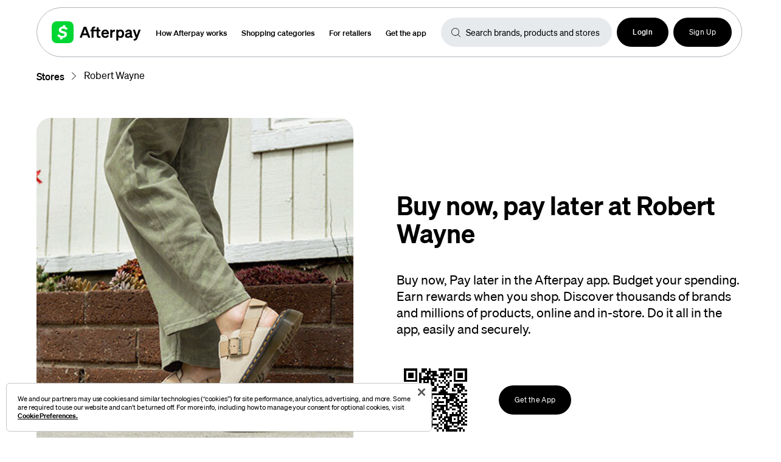

--- FILE ---
content_type: text/html; charset=utf-8
request_url: https://www.afterpay.com/en-US/stores/robert-wayne
body_size: 14803
content:
<!DOCTYPE html><html lang="en-US"><head><meta charSet="utf-8"/><meta http-equiv="Content-Security-Policy" content="script-src &#x27;self&#x27; &#x27;unsafe-eval&#x27; &#x27;unsafe-inline&#x27; *.afterpay.com *.clearpay.co.uk *.clearpay.com *.googleapis.com public.fbot.me static.fbot.me campaign.fbot.me lcx-embed.bambuser.com www.googletagmanager.com *.onetrust.com *.cookielaw.org *.bizible.com hbiq.net cdn.branch.io sc-static.net snap.licdn.com connect.facebook.net *.linkedin.com *.facebook.com munchkin.marketo.net www.googleadservices.com cdn.dashhudson.com djnf6e5yyirys.cloudfront.net cdn.builder.io t.contentsquare.net www.google-analytics.com googleads.g.doubleclick.net app.link v5tufwer.micpn.com pi.pardot.com tag.clearbitscripts.com/v1/pk_ba428737ee82fd942f13030da0c2629b/tags.js tag.rmp.rakuten.com metadata-static-files.sfo2.cdn.digitaloceanspaces.com/pixel/lp.js x.clearbitjs.com/v2/pk_ba428737ee82fd942f13030da0c2629b/tracking.min.js x.clearbitjs.com/v2/pk_ba428737ee82fd942f13030da0c2629b/destinations.min.js analytics.tiktok.com afterpay-business-site.vercel.app afterpay-consumer-content-hub.vercel.app cdn.amplitude.com *.adsrvr.org *.pinimg.com *.snapchat.com j.6sc.co tag.demandbase.com www.workwithsquare.com player.vimeo.com widget.trustpilot.com embed.typeform.com websdk.appsflyer.com; img-src * data:; object-src &#x27;none&#x27;; base-uri &#x27;none&#x27;;"/><meta name="viewport" content="initial-scale=1.0, width=device-width"/><meta name="google-site-verification" content="ZJMu9MsvjHJwPn0kcq31cioCrPxAw0HHWqWOqXpq1-Y"/><meta property="og:title" content="How to shop online with Robert Wayne using Afterpay"/><link rel="alternate" hrefLang="en-US" href="https://www.afterpay.com/en-US/stores/robert-wayne"/><title>Buy now, pay later at Robert Wayne</title><meta name="description" content="Buy now, pay later at Robert Wayne. Budget your spending. Earn rewards when you shop. Discover thousands of brands and millions of products, online and in-store."/><meta property="og:description" content="Buy now, pay later at Robert Wayne. Budget your spending. Earn rewards when you shop. Discover thousands of brands and millions of products, online and in-store."/><meta property="og:title" content="Buy now, pay later at Robert Wayne"/><meta property="twitter:title" content="Buy now, pay later at Robert Wayne"/><meta property="og:image" content="/ownit-assets/assets/afterpay/afterpay-share.jpeg"/><meta property="twitter:image" content="/ownit-assets/assets/afterpay/afterpay-share.jpeg"/><meta property="og:type" content="website"/><meta property="twitter:card" content="summary_large_image"/><meta property="og:site_name" content="Buy now, pay later at Robert Wayne"/><link rel="canonical" href="https://www.afterpay.com/stores/robert-wayne"/><meta name="next-head-count" content="17"/><link data-next-font="" rel="preconnect" href="/" crossorigin="anonymous"/><link rel="preload" href="/_next/static/css/2ebd5bb1442bc6c9.css" as="style"/><link rel="stylesheet" href="/_next/static/css/2ebd5bb1442bc6c9.css" data-n-g=""/><link rel="preload" href="/_next/static/css/95a9ddf0e9b50b97.css" as="style"/><link rel="stylesheet" href="/_next/static/css/95a9ddf0e9b50b97.css" data-n-p=""/><link rel="preload" href="/_next/static/css/df33e492666c520e.css" as="style"/><link rel="stylesheet" href="/_next/static/css/df33e492666c520e.css" data-n-p=""/><link rel="preload" href="/_next/static/css/e5bc47dec159fd18.css" as="style"/><link rel="stylesheet" href="/_next/static/css/e5bc47dec159fd18.css" data-n-p=""/><noscript data-n-css=""></noscript><script defer="" nomodule="" src="/_next/static/chunks/polyfills-42372ed130431b0a.js"></script><script src="https://cdn.cookielaw.org/scripttemplates/otSDKStub.js" type="text/javascript" charSet="UTF-8" data-domain-script="019a1269-f556-7db1-a14b-02cd5ce3b3ee" defer="" data-nscript="beforeInteractive"></script><script src="https://cdn.cookielaw.org/consent/019a1269-f556-7db1-a14b-02cd5ce3b3ee/OtAutoBlock.js" type="text/javascript" defer="" data-nscript="beforeInteractive"></script><script src="/_next/static/chunks/webpack-c5b7c6524a8d566b.js" defer=""></script><script src="/_next/static/chunks/framework-ce6d72b781397883.js" defer=""></script><script src="/_next/static/chunks/main-5f92da7e1a18e10d.js" defer=""></script><script src="/_next/static/chunks/pages/_app-b84b5319669b5bf1.js" defer=""></script><script src="/_next/static/chunks/29107295-df43163515f334f5.js" defer=""></script><script src="/_next/static/chunks/811037bb-5e5b246eac87fdfa.js" defer=""></script><script src="/_next/static/chunks/f666cd34-ddae825ccba08cdb.js" defer=""></script><script src="/_next/static/chunks/5c0b189e-49a8307b3b3af9c3.js" defer=""></script><script src="/_next/static/chunks/146-04764599aad4bde5.js" defer=""></script><script src="/_next/static/chunks/298-8cc47f723b5eb482.js" defer=""></script><script src="/_next/static/chunks/29-f71841ce28ce3baf.js" defer=""></script><script src="/_next/static/chunks/397-f12b97464e7d94c7.js" defer=""></script><script src="/_next/static/chunks/340-fbc39afb2ab6da88.js" defer=""></script><script src="/_next/static/chunks/332-bb0555b23cf29c31.js" defer=""></script><script src="/_next/static/chunks/pages/stores/%5Bslug%5D-db2b046dec563e11.js" defer=""></script><script src="/_next/static/MVvS7MND2ZVpROk747xA_/_buildManifest.js" defer=""></script><script src="/_next/static/MVvS7MND2ZVpROk747xA_/_ssgManifest.js" defer=""></script></head><body><div id="__next"><div class="layout_arcade__7naEV layout_defaultLayout__8g8Ac arcade"><div class="messageBanner_messageBannersContainerShadow__Vvpuy"></div><div class="messageBanner_messageBannersContainer__CEuZ8"></div><div data-testid="global-header" class="navigation_navWrapper__vFnGx"><div class="navigation_navArcadeBorder__5sCmh"><div class="navigation_navContainer__kvW08"><div class="navigation_logoContainer__Z6mao navigation_arcade-desktop-nav__jLoOA"><a class="navigation_logo____JIT" href="/en-US"></a><div class="navigation_navigationLinksContainer__x43M0"><div><a tabindex="0" role="button" class="undefined buttons_small__C_CFb buttons_fontWeightLight__ToA1e buttons_arcade__gxbM1" href="/en-US/stores/[slug]">How Afterpay works</a></div><div><a tabindex="0" role="button" class="undefined buttons_small__C_CFb buttons_fontWeightLight__ToA1e buttons_arcade__gxbM1" href="/en-US/stores/[slug]">All Categories</a></div><div><a tabindex="0" role="button" class="undefined buttons_small__C_CFb buttons_fontWeightLight__ToA1e buttons_arcade__gxbM1" href="/en-US/stores/[slug]">For retailers</a></div><div><a tabindex="0" role="button" class="undefined buttons_small__C_CFb buttons_fontWeightLight__ToA1e buttons_arcade__gxbM1" href="/en-US/stores/[slug]">Get the app</a></div></div></div><div class="navigation_searchInputContainer__pAAjO"><div class="search-bar_searchBarWrapper__UVjmQ search-bar_searchBarArcadeWrapper__XHaSy"><div class="searchInput_inputWrapper__Y6kBM searchInput_inputWrapperSmall__hkIX7"><input class="searchInput_input__hCR2J searchInput_Small__alcPJ" placeholder="Search brands, products and stores" type="text" data-testid="search-input"/></div><ul data-testid="search-suggestions" class="search-bar_searchBarSuggestionWrapper__JtDax"><li class="search-bar_searchBarResultNotFound__xFUJd">No suggestions found</li><div class="search-bar_optionListDivider__h1HeA"></div><div class="search-bar_searchBarSuggestionHeadingArcade__Ybz0E">Categories</div><li class="search-bar_searchBarResultNotFound__xFUJd">No categories found</li></ul></div></div><div class="navigation_authDropdownMenuButtonContainer__odKc9"><div class="navigation_ctaContainer__Q7cBe"><div class="navigation_buttonContainer__Kymyz"><a tabindex="0" role="button" class="buttons_icon__vIiSd undefined buttons_fontWeightLight__ToA1e buttons_arcade__gxbM1" target="_blank" href="/en-US/stores/[slug]"><svg width="16" height="16" fill="none" xmlns="http://www.w3.org/2000/svg" class="navigation_loginButtonIcon__WpEx8"><path d="M8 0C3.589 0 0 3.589 0 8s3.589 8 8 8 8-3.589 8-8-3.589-8-8-8Zm4.465 12.936c-.442-1.315-1.666-2.27-3.132-2.27H6.667c-1.466 0-2.688.955-3.131 2.27A6.644 6.644 0 0 1 1.333 8 6.674 6.674 0 0 1 8 1.333 6.674 6.674 0 0 1 14.667 8a6.644 6.644 0 0 1-2.202 4.936Z" fill="#fff"></path><path d="M7.999 3.333A2.667 2.667 0 0 0 5.332 6v.667a2.667 2.667 0 0 0 5.333 0V6A2.667 2.667 0 0 0 8 3.333Z" fill="#fff"></path></svg><span class="navigation_loginButtonLabel__rADr_">Login</span></a></div><div class="navigation_buttonContainer__Kymyz"><a tabindex="0" role="button" class="buttons_navigation___wTmR undefined buttons_fontWeightLight__ToA1e buttons_arcade__gxbM1" target="_blank" href="/en-US/stores/[slug]">Sign Up</a></div></div></div></div><div class="mobileNavigation_mobileNavigationContainerArcade__9aMA_"><div class="mobileNavigation_mobileNavigationBarArcade__nJ18F"><div class="mobileNavigation_mobileNavigationBarLogoArcade__pV5IZ"><a class="navigation_logo____JIT" href="/en-US"></a></div><div class="mobileNavigation_mobileNavigationCloseIconArcade__NuFbF"></div></div><div class="mobileNavigation_mobileNavigationContentArcade__0lXqd"><ul><li class="mobileNavigation_mobileNavigationItem__gHGlV"><a tabindex="0" role="button" class="undefined buttons_fontWeightLight__ToA1e buttons_arcade__gxbM1" href="/en-US/stores/[slug]">How Afterpay works</a></li><li class="mobileNavigation_mobileNavigationItem__gHGlV"><a tabindex="0" role="button" class="undefined buttons_fontWeightLight__ToA1e buttons_arcade__gxbM1" href="/en-US/stores/[slug]">All Categories</a></li><li class="mobileNavigation_mobileNavigationItem__gHGlV"><a tabindex="0" role="button" class="undefined buttons_fontWeightLight__ToA1e buttons_arcade__gxbM1" href="/en-US/stores/[slug]">For retailers</a></li><li class="mobileNavigation_mobileNavigationItem__gHGlV"><a tabindex="0" role="button" class="undefined buttons_fontWeightLight__ToA1e buttons_arcade__gxbM1" href="/en-US/stores/[slug]">Get the app</a></li></ul></div></div></div></div><main class="layout_hideNavigationMain__t3cDx layout_mainNewNav__63Wt9"><div class="retailerLandingPage_retailerPageContainer__ivUwW"><div class="retailerLandingPage_retailerLandingBreadcrumb__XviH5"><a href="/en-US/stores">Stores</a><div style="transform:rotate(90deg)"><svg width="12" height="7" fill="none" xmlns="http://www.w3.org/2000/svg"><path d="M11.5 6.5 6 .5l-5.5 6" stroke="#000" stroke-linecap="round" stroke-linejoin="round"></path></svg></div><div style="margin-left:20px">Robert Wayne</div></div><div class="grid_responsiveGrid__cMwog grid_fullWidth__8SWRj"><div class="retailerLandingPage_retailerPageLeftBar__k2ybA"><a href="https://afterpayus.onelink.me/Ff2R/kvjyn0se" class="retailerLandingPage_retailerLandingHeroImage__xj2KX"><img src="//site-assets.afterpay.com/img/[base64]/fe4525941ba0a343" alt="Robert Wayne banner" class="retailerLandingPage_heroBanner__Jdv6q"/><img src="//site-assets.afterpay.com/img/eyJpbWFnZV91aWQiOiIyMDI0LzAzLzI4LzIwLzAwLzMyLzRjZGQwMTUyLTA3N2YtNDgyMy04ZGEzLTM1MmE0OTU3MTBkNi9Sb2JlcnQgV2F5bmUucG5nIiwid2lkdGgiOjI1MCwiaGVpZ2h0IjoyNTAsImltYWdlX3R5cGUiOiJBVkFUQVJfSU1BR0UifQ/ea76bd48f191ffc6" alt="Robert Wayne logo" class="retailerLandingPage_heroBannerLogo__anNbY"/></a></div><div class="retailerLandingPage_retailerPageRightBar__kAus8"><div class="retailerLandingPage_retailerLandingHeroContent__QrW_Q"><div class="retailerLandingPage_heroContentTitle__G9UBr">Buy now, pay later
at Robert Wayne</div><p class="retailerLandingPage_heroContentTitleText__8g_lI">Buy now, Pay later in the Afterpay app. Budget your spending. Earn rewards when you shop. Discover thousands of brands and millions of products, online and in-store. Do it all in the app, easily and securely.</p><div class="retailerLandingPage_heroContentAppContainer__WTXNG"><svg xmlns="http://www.w3.org/2000/svg" width="128" height="128" viewBox="0 0 41 41" shape-rendering="crispEdges"><path fill="#fff" d="M0 0h128v128H0z"></path><path stroke="#000" d="M4 4.5h7m2 0h3m1 0h1m4 0h6m2 0h7m-33 1h1m5 0h1m2 0h2m1 0h5m4 0h1m2 0h1m1 0h1m5 0h1m-33 1h1m1 0h3m1 0h1m1 0h1m2 0h3m1 0h2m2 0h6m1 0h1m1 0h3m1 0h1m-33 1h1m1 0h3m1 0h1m1 0h1m3 0h1m1 0h4m1 0h2m1 0h1m1 0h1m1 0h1m1 0h3m1 0h1m-33 1h1m1 0h3m1 0h1m1 0h1m1 0h4m1 0h1m2 0h4m1 0h1m2 0h1m1 0h3m1 0h1m-33 1h1m5 0h1m1 0h9m4 0h1m4 0h1m5 0h1m-33 1h7m1 0h1m1 0h1m1 0h1m1 0h1m1 0h1m1 0h1m1 0h1m1 0h1m1 0h1m1 0h7m-25 1h1m1 0h3m1 0h2m3 0h1m1 0h1m1 0h1m-24 1h1m1 0h5m2 0h3m2 0h2m1 0h1m4 0h2m2 0h5m-31 1h2m2 0h1m2 0h5m4 0h1m1 0h4m1 0h1m2 0h2m1 0h3m-32 1h2m1 0h4m2 0h1m1 0h1m3 0h2m3 0h1m1 0h1m2 0h1m2 0h1m1 0h2m-32 1h1m1 0h1m2 0h1m2 0h2m1 0h1m2 0h3m2 0h3m3 0h2m1 0h3m1 0h1m-32 1h4m1 0h1m1 0h2m8 0h5m5 0h2m-28 1h2m3 0h2m2 0h1m2 0h14m2 0h3m-31 1h1m1 0h4m2 0h2m1 0h2m6 0h1m2 0h3m1 0h1m2 0h1m-31 1h2m1 0h1m7 0h1m1 0h1m1 0h1m1 0h1m1 0h3m1 0h4m2 0h1m-30 1h1m1 0h1m1 0h3m9 0h1m4 0h4m1 0h2m3 0h1m-33 1h1m4 0h1m1 0h3m6 0h5m1 0h2m2 0h2m1 0h4m-30 1h4m2 0h2m3 0h2m1 0h1m4 0h1m1 0h2m1 0h2m1 0h1m-31 1h2m1 0h1m1 0h1m1 0h2m1 0h2m2 0h1m1 0h7m2 0h6m1 0h1m-32 1h1m4 0h2m3 0h1m1 0h2m1 0h1m2 0h2m1 0h1m1 0h1m3 0h2m1 0h1m-32 1h1m1 0h1m4 0h3m3 0h3m1 0h4m1 0h2m1 0h2m2 0h1m2 0h1m-33 1h1m5 0h3m1 0h1m1 0h2m1 0h2m1 0h1m1 0h2m6 0h2m1 0h1m-32 1h1m1 0h4m2 0h2m4 0h2m4 0h3m2 0h1m1 0h1m1 0h2m1 0h1m-33 1h1m5 0h2m2 0h2m2 0h2m1 0h1m1 0h1m2 0h1m1 0h6m1 0h1m-24 1h2m2 0h3m3 0h2m1 0h4m3 0h1m1 0h1m1 0h1m-33 1h7m2 0h2m2 0h1m1 0h2m1 0h1m1 0h2m1 0h2m1 0h1m1 0h1m1 0h2m-32 1h1m5 0h1m1 0h1m5 0h1m4 0h1m1 0h4m3 0h3m1 0h1m-33 1h1m1 0h3m1 0h1m1 0h1m1 0h1m1 0h3m3 0h1m1 0h1m1 0h1m1 0h6m1 0h1m-32 1h1m1 0h3m1 0h1m1 0h1m2 0h7m1 0h1m1 0h2m2 0h1m2 0h1m1 0h3m-33 1h1m1 0h3m1 0h1m1 0h1m3 0h3m2 0h1m3 0h4m1 0h2m-28 1h1m5 0h1m2 0h1m1 0h1m4 0h1m1 0h2m1 0h3m4 0h3m-31 1h7m1 0h4m5 0h1m2 0h1m1 0h6m1 0h1m1 0h1"></path></svg><div><a tabindex="0" role="button" class="buttons_navigation___wTmR buttons_regular__RoZ9t buttons_overrideFocusBorder__s7Ggh buttons_fontWeightLight__ToA1e buttons_arcade__gxbM1" href="/en-US/stores/[slug]">Get the App</a></div></div></div></div></div><div class="grid_responsiveGrid__cMwog grid_fullWidth__8SWRj"><div class="retailerLandingPage_retailerPageLeftBar__k2ybA retailerLandingPage_retailerLandingInfoContainer__v4jTX"><div class="retailerLandingPage_retailerLandingInfoTitle__z3dI3">How to use Afterpay
at Robert Wayne</div><ol class="retailerLandingPage_retailerLandingInfoBullets__JwYcI"><li>Download the Afterpay app and search for Robert Wayne.</li><li>Open the Robert Wayne store and start shopping.</li><li>Check out with Afterpay and choose how to pay.</li></ol></div><div class="retailerLandingPage_retailerPageRightBar__kAus8"><div class="retailerLandingPage_retailerPageStoreTile__Nm1ws"><img src="/_next/static/media/phone_image.af83d610.png"/></div></div></div><div><div class="splitter_splitterContainer__VIgFO splitter_accentOrcaPastel__euQBO"><div class="grid_responsiveGrid__cMwog"><h2 class="splitter_title__b9iQC"></h2><h4 class="splitter_subtitle__6sbZ7">Here&#x27;s why you should Afterpay it</h4><div class="splitter_numberedSection3Cols__m41il"><img class="splitter_infographic__xvRb7" src="https://cdn.builder.io/api/v1/image/assets%2Fb4f4a2d9d03a447491041054df7592d3%2F03f80f268f6f44779c64ce49f42ceba9" alt="section 1 infographic"/><h5 class="splitter_headline__N985C">Get what you need.</h5><p class="splitter_body__QeosJ splitter_arcade__FeiJw">Shop Robert Wayne and checkout with Afterpay.</p></div><div class="splitter_numberedSection3Cols__m41il"><img class="splitter_infographic__xvRb7" src="https://cdn.builder.io/api/v1/image/assets%2Fb4f4a2d9d03a447491041054df7592d3%2F4de15f34a1ac4f59b5372d02969cd639" alt="section 2 infographic"/><h5 class="splitter_headline__N985C">Choose how you pay.</h5><p class="splitter_body__QeosJ splitter_arcade__FeiJw">Pay in 4, generally over 6 weeks, or choose monthly plans over 3, 6, 12 or 24* months.</p></div><div class="splitter_numberedSection3Cols__m41il"><img class="splitter_infographic__xvRb7" src="https://cdn.builder.io/api/v1/image/assets%2Fb4f4a2d9d03a447491041054df7592d3%2F19f1c586dc544f2198390ea6bfe5facf" alt="section 3 infographic"/><h5 class="splitter_headline__N985C">No late fees when you pay on time for Pay in 4.</h5><p class="splitter_body__QeosJ splitter_arcade__FeiJw">We&#x27;ll send you reminders and cap late payments to help you get back on track.</p></div></div></div></div><div><div class="retailerLandingPage_retailerLandingSection__qEvvp"><div class="retailerLandingPage_retailerBnplTitle__TudRd">Buy Now, Pay Later at Robert Wayne</div><div class="retailerLandingPage_retailerBnplSubtitle__F6V8P">Shopping at Robert Wayne just got easier with Afterpay&#x27;s BNPL (Buy Now, Pay Later) offering. Shoppers can enjoy the freedom to purchase their favorite items and &#x27;pay over time&#x27; in manageable installments. With Afterpay, customers can buy what they want today and pay it off in four equal installments over 6 weeks. Afterpay provides shoppers flexible payment options when shopping with Robert Wayne in Afterpay&#x27;s mobile app. So, why wait? Shop at Robert Wayne today and take advantage of Afterpay&#x27;s easy and convenient payment plans.</div></div></div></div></main><div data-testid="global-footer" class="footer_footer__3kcQj footer_footerArcade__sgLDm"><div class="grid_responsiveGrid__cMwog grid_fullWidth__8SWRj grid_fullHeight__jToPy grid_autoFill__JyKwX"><div class="footer_languageLabelMobile__KGMoo"><div class="language_container__Xkjan"><div class="language_globeIcon__eLf9R"></div><div class="language_label__8HZ9z">United States</div></div></div><div class="footer_col__OVTlC"><div class="footer_colHeader__ahAaK">Afterpay</div><ul><li><a href="https://portal.afterpay.com/us/login-email?next=%252F%253Futm_source%253DAfterpay%2526utm_medium%253Dlink%2526utm_campaign%253DAfterpay%252520Login%2526utm_content%253DFooterNavDirect">Account login</a></li></ul></div><div class="footer_col__OVTlC"><div class="footer_colHeader__ahAaK">Support</div><ul><li><a href="https://www.afterpay.com/en-US/stores/retailer-pages">Retailer pages</a></li><li><a href="https://help.afterpay.com/hc/en-us">Help</a></li><li><a href="https://www.afterpay.com/en-US/stores">Guide</a></li><li><a href="https://www.afterpay.com/en-US/for-retailers/access">Afterpay Access</a></li><li><a href="https://www.afterpay.com/en-US/retailer-resources">Retailer resources</a></li></ul></div><div class="footer_col__OVTlC"><div class="footer_colHeader__ahAaK">Connect</div><ul><li><a href="https://www.facebook.com/Afterpay-US-2099690856933495/">Facebook</a></li><li><a href="https://twitter.com/afterpayusa">Twitter</a></li><li><a href="https://www.instagram.com/afterpayusa/?hl=en">Instagram</a></li></ul></div><div class="footer_col__OVTlC"><div class="footer_colHeader__ahAaK">Afterpay app</div><ul><li><a href="https://play.google.com/store/apps/developer?id=Afterpay&amp;hl=en">Google Play</a></li><li><a href="https://apps.apple.com/us/app/afterpay-buy-now-pay-later/id1401019110">Apple App Store</a></li></ul></div><div class="footer_localeSwitcher__aynB5"><div class="footer_colHeader__ahAaK">Location</div><div class="language-switcher" data-testid="language-switcher"><select class="localeSwitcher_localeSwitcherInput__FAzPf localeSwitcher_arcade__l_b5z"><option value="en-US" selected="">United States</option><option value="en-AU">Australia</option><option value="en-NZ">New Zealand</option><option value="en-GB">United Kingdom</option><option value="en-CA">Canada - English</option><option value="fr-CA">Canada - Français</option></select></div></div></div><div class="grid_responsiveGrid__cMwog grid_fullWidth__8SWRj grid_fullHeight__jToPy grid_autoFill__JyKwX"><ul class="footer_colSmall__1W8qG"><li><a tabindex="0" role="button" class="undefined buttons_overrideFocusBorder__s7Ggh buttons_fontWeightLight__ToA1e buttons_arcade__gxbM1" href="/en-US/stores/[slug]">How it works</a></li><li><a tabindex="0" role="button" class="undefined buttons_overrideFocusBorder__s7Ggh buttons_fontWeightLight__ToA1e buttons_arcade__gxbM1" href="/en-US/stores/[slug]">For Retailers</a></li><li><a tabindex="0" role="button" class="undefined buttons_overrideFocusBorder__s7Ggh buttons_fontWeightLight__ToA1e buttons_arcade__gxbM1" href="/en-US/stores/[slug]">Partner Program</a></li><li><a tabindex="0" role="button" class="undefined buttons_overrideFocusBorder__s7Ggh buttons_fontWeightLight__ToA1e buttons_arcade__gxbM1" href="/en-US/stores/[slug]">Investors</a></li><li><a tabindex="0" role="button" class="undefined buttons_overrideFocusBorder__s7Ggh buttons_fontWeightLight__ToA1e buttons_arcade__gxbM1" href="/en-US/stores/[slug]">Media</a></li><li><a tabindex="0" role="button" class="undefined buttons_overrideFocusBorder__s7Ggh buttons_fontWeightLight__ToA1e buttons_arcade__gxbM1" href="/en-US/stores/[slug]">About us</a></li></ul><ul class="footer_colSmall__1W8qG"><li><a tabindex="0" role="button" class="undefined buttons_overrideFocusBorder__s7Ggh buttons_fontWeightLight__ToA1e buttons_arcade__gxbM1" href="/en-US/stores/[slug]">Privacy</a></li><li><a tabindex="0" role="button" class="undefined buttons_overrideFocusBorder__s7Ggh buttons_fontWeightLight__ToA1e buttons_arcade__gxbM1" href="/en-US/stores/[slug]">Terms</a></li><li><a tabindex="0" role="button" class="undefined buttons_overrideFocusBorder__s7Ggh buttons_fontWeightLight__ToA1e buttons_arcade__gxbM1" href="/en-US/stores/[slug]">Installment Agreement</a></li><li><a tabindex="0" role="button" class="undefined buttons_overrideFocusBorder__s7Ggh buttons_fontWeightLight__ToA1e buttons_arcade__gxbM1" href="/en-US/stores/[slug]">Installment Payment Authorization</a></li><li><a tabindex="0" role="button" class="undefined buttons_overrideFocusBorder__s7Ggh buttons_fontWeightLight__ToA1e buttons_arcade__gxbM1" href="/en-US/stores/[slug]">Afterpay Card Account Agreement</a></li><li><a tabindex="0" role="button" class="undefined buttons_overrideFocusBorder__s7Ggh buttons_fontWeightLight__ToA1e buttons_arcade__gxbM1" href="/en-US/stores/[slug]">Pay Monthly Loan Agreement</a></li><li><a tabindex="0" role="button" class="undefined buttons_overrideFocusBorder__s7Ggh buttons_fontWeightLight__ToA1e buttons_arcade__gxbM1" href="/en-US/stores/[slug]">Responsible spending</a></li></ul><ul class="footer_colSmall__1W8qG"><li><a tabindex="0" role="button" class="undefined buttons_overrideFocusBorder__s7Ggh buttons_fontWeightLight__ToA1e buttons_arcade__gxbM1" href="/en-US/stores/[slug]">Mobile app</a></li><li><a tabindex="0" role="button" class="undefined buttons_overrideFocusBorder__s7Ggh buttons_fontWeightLight__ToA1e buttons_arcade__gxbM1" href="/en-US/stores/[slug]">Contact</a></li><li><a tabindex="0" role="button" class="undefined buttons_overrideFocusBorder__s7Ggh buttons_fontWeightLight__ToA1e buttons_arcade__gxbM1" href="/en-US/stores/[slug]">Careers</a></li><li><a tabindex="0" role="button" class="undefined buttons_overrideFocusBorder__s7Ggh buttons_fontWeightLight__ToA1e buttons_arcade__gxbM1" href="/en-US/stores/[slug]">Afterpay API</a></li><li><a tabindex="0" role="button" class="undefined buttons_overrideFocusBorder__s7Ggh buttons_fontWeightLight__ToA1e buttons_arcade__gxbM1" href="/en-US/stores/[slug]">Security</a></li><li><a tabindex="0" role="button" class="undefined buttons_overrideFocusBorder__s7Ggh buttons_fontWeightLight__ToA1e buttons_arcade__gxbM1" href="/en-US/stores/[slug]">Licenses</a></li><li style="cursor:pointer;width:max-content"><span class="undefined buttons_overrideFocusBorder__s7Ggh buttons_fontWeightLight__ToA1e buttons_arcade__gxbM1">Your Privacy Choices</span></li></ul><div class="footer_languageLabel___dmQ7"><div class="language_container__Xkjan"><div class="language_globeIcon__eLf9R"></div><div class="language_label__8HZ9z">United States</div></div></div><div class="footer_logo__yinxY"></div><div class="footer_legalText__kg_Gy"><p>Afterpay US Services, LLC, NMLS ID 1870854 NMLS Consumer Access.</p><br/><p>You must be 18 or older, a resident of the U.S. and meet additional eligibility criteria to qualify. Late fees may apply. A finance fee may apply to certain transactions.  Payment amounts shown are estimates and depend on eligibility and exclude taxes and shipping charges, which are added at checkout. For complete terms see <a href="https://www.afterpay.com/en-US/installment-agreement">Afterpay terms</a>. Pay in 4 loans without a finance fee to California residents are made or arranged pursuant to a California Finance Lenders Law license.</p><br/><p>*Loans with a finance fee are underwritten and issued by First Electronic Bank.  For example, if your loan has a finance fee, your annual percentage rate could be 36%. At a loan amount of $110 you could pay a down payment of $27.50 followed by 3 generally biweekly payments of $28.26 at a 36% APR. For complete terms see <a href="https://www.afterpay.com/en-US/afterpay-finance-fee-loan-agreement">AFF loan agreement terms</a>.</p></div><div class="footer_copyright__dTb6i"><p class="footer_copyrightText__NZRJQ">© 2025 Afterpay</p></div></div></div></div></div><script id="__NEXT_DATA__" type="application/json">{"props":{"pageProps":{"userCountry":"US","locale":"en-US","store":{"id":"20462","slug":"robert-wayne","locale":"en-US","name":"Robert Wayne","mainImageUrl":"//site-assets.afterpay.com/img/eyJpbWFnZV91aWQiOiIyMDIzLzA3LzIxLzIwLzU4LzE4L2RmM2MzOWRjLWVkMWUtNDllZS05NzFkLWRjZDhhMWI1ZDYxOC9OZXcgUHJvamVjdCAoMikuanBnIiwid2lkdGgiOjI1MCwiaGVpZ2h0IjoyNTAsImltYWdlX3R5cGUiOiJNQUlOX0lNQUdFIn0/fc3abb70c692faef","unprocessedMainImageUrl":"//site-assets.afterpay.com/img/[base64]/fe4525941ba0a343","merchantId":100105312,"shopUrl":"https://store-directory-api.afterpay.com/en-US/stores/20462/outbound?merchant_id=100105312\u0026name=Robert+Wayne\u0026publisher=AP\u0026utm_campaign=feature\u0026utm_medium=referral\u0026utm_source=afterpay","merchantOutboundUrl":"https://www.robertwayne.com/?utm_source=afterpay\u0026utm_medium=referral\u0026utm_campaign=feature","hasLocations":false,"offerText":null,"offerUrl":null,"offerTerms":null,"offerCtaTitle":null,"offerInStore":null,"offerOnline":null,"offerTeaser":null,"inStoreOnly":false,"offerActive":null,"textBlurb":"","description":"","newLogoUrl":"//site-assets.afterpay.com/img/eyJpbWFnZV91aWQiOiIyMDI0LzAzLzI4LzIwLzAwLzMyLzRjZGQwMTUyLTA3N2YtNDgyMy04ZGEzLTM1MmE0OTU3MTBkNi9Sb2JlcnQgV2F5bmUucG5nIiwid2lkdGgiOjI1MCwiaGVpZ2h0IjoyNTAsImltYWdlX3R5cGUiOiJBVkFUQVJfSU1BR0UifQ/ea76bd48f191ffc6","featuredImageUrl":null,"bannerImageUrl":null,"comingSoon":false,"merchantPage":true,"locationUrl":"/en-US/stores/20462/locations","landingPageUrl":"https://www.afterpay.com/en-US/stores/robert-wayne","highlight":null,"offer_affiliate_network":null,"isSUP":false,"online":true},"footerLocalNavItems":[[{"id":"1","text":"Afterpay","link":"","categoryId":null,"bold":true,"color":{"name":"black","hexCode":"#000000"}},[[{"id":"0","text":"Account login","link":"https://portal.afterpay.com/us/login-email?next=%252F%253Futm_source%253DAfterpay%2526utm_medium%253Dlink%2526utm_campaign%253DAfterpay%252520Login%2526utm_content%253DFooterNavDirect","categoryId":null,"bold":false,"color":{"name":"black","hexCode":"#000000"}}]]],[{"id":"7","text":"Support","link":"","categoryId":null,"bold":true,"color":{"name":"black","hexCode":"#000000"}},[[{"id":"2","text":"Retailer pages","link":"https://www.afterpay.com/en-US/stores/retailer-pages","categoryId":null,"bold":false,"color":{"name":"black","hexCode":"#000000"}},{"id":"3","text":"Help","link":"https://help.afterpay.com/hc/en-us","categoryId":null,"bold":false,"color":{"name":"black","hexCode":"#000000"}},{"id":"4","text":"Guide","link":"https://www.afterpay.com/en-US/stores","categoryId":null,"bold":false,"color":{"name":"black","hexCode":"#000000"}},{"id":"5","text":"Afterpay Access","link":"https://www.afterpay.com/en-US/for-retailers/access","categoryId":null,"bold":false,"color":{"name":"black","hexCode":"#000000"}},{"id":"6","text":"Retailer resources","link":"https://www.afterpay.com/en-US/retailer-resources","categoryId":null,"bold":false,"color":{"name":"black","hexCode":"#000000"}}]]],[{"id":"11","text":"Connect","link":"","categoryId":null,"bold":true,"color":{"name":"black","hexCode":"#000000"}},[[{"id":"8","text":"Facebook","link":"https://www.facebook.com/Afterpay-US-2099690856933495/","categoryId":null,"bold":false,"color":{"name":"black","hexCode":"#000000"}},{"id":"9","text":"Twitter","link":"https://twitter.com/afterpayusa","categoryId":null,"bold":false,"color":{"name":"black","hexCode":"#000000"}},{"id":"10","text":"Instagram","link":"https://www.instagram.com/afterpayusa/?hl=en","categoryId":null,"bold":false,"color":{"name":"black","hexCode":"#000000"}}]]],[{"id":"14","text":"Afterpay app","link":"","categoryId":null,"bold":true,"color":{"name":"black","hexCode":"#000000"}},[[{"id":"12","text":"Google Play","link":"https://play.google.com/store/apps/developer?id=Afterpay\u0026hl=en","categoryId":null,"bold":false,"color":{"name":"black","hexCode":"#000000"}},{"id":"13","text":"Apple App Store","link":"https://apps.apple.com/us/app/afterpay-buy-now-pay-later/id1401019110","categoryId":null,"bold":false,"color":{"name":"black","hexCode":"#000000"}}]]]],"footerRegionalNavItems":[[{"id":"0","text":"How it works","link":"https://www.afterpay.com/en-US/how-it-works","categoryId":null,"bold":false,"color":{"name":"black","hexCode":"#000000"}},{"id":"1","text":"For Retailers","link":"https://www.afterpay.com/en-US/for-retailers","categoryId":null,"bold":false,"color":{"name":"black","hexCode":"#000000"}},{"id":"2","text":"Partner Program","link":"https://www.afterpay.com/en-US/business-partners","categoryId":null,"bold":false,"color":{"name":"black","hexCode":"#000000"}},{"id":"3","text":"Investors","link":"https://investors.block.xyz/overview/default.aspx","categoryId":null,"bold":false,"color":{"name":"black","hexCode":"#000000"}},{"id":"4","text":"Media","link":"https://newsroom.afterpay.com/","categoryId":null,"bold":false,"color":{"name":"black","hexCode":"#000000"}},{"id":"5","text":"About us","link":"https://corporate.afterpay.com/our-story","categoryId":null,"bold":false,"color":{"name":"black","hexCode":"#000000"}}],[{"id":"6","text":"Privacy","link":"https://www.afterpay.com/en-US/privacy-policy","categoryId":null,"bold":false,"color":{"name":"black","hexCode":"#000000"}},{"id":"7","text":"Terms","link":"https://www.afterpay.com/en-US/terms-of-service","categoryId":null,"bold":false,"color":{"name":"black","hexCode":"#000000"}},{"id":"8","text":"Installment Agreement","link":"https://www.afterpay.com/en-US/installment-agreement","categoryId":null,"bold":false,"color":{"name":"black","hexCode":"#000000"}},{"id":"9","text":"Installment Payment Authorization","link":"https://www.afterpay.com/en-US/installment-payment-authorization","categoryId":null,"bold":false,"color":{"name":"black","hexCode":"#000000"}},{"id":"10","text":"Afterpay Card Account Agreement","link":"https://www.afterpay.com/en-US/card-agreement","categoryId":null,"bold":false,"color":{"name":"black","hexCode":"#000000"}},{"id":"11","text":"Pay Monthly Loan Agreement","link":"https://www.afterpay.com/en-US/loan-agreement","categoryId":null,"bold":false,"color":{"name":"black","hexCode":"#000000"}},{"id":"12","text":"Responsible spending","link":"https://www.afterpay.com/en-US/responsible-spending","categoryId":null,"bold":false,"color":{"name":"black","hexCode":"#000000"}}],[{"id":"13","text":"Mobile app","link":"https://afterpayus.app.link/xD8EKn52Ygb","categoryId":null,"bold":false,"color":{"name":"black","hexCode":"#000000"}},{"id":"14","text":"Contact","link":"https://help.afterpay.com/hc/en-us/requests/new","categoryId":null,"bold":false,"color":{"name":"black","hexCode":"#000000"}},{"id":"15","text":"Careers","link":"https://block.xyz/careers/jobs?businessUnits[]=afterpay\u0026locations[]=San%20Francisco%2C%20CA%2C%20US","categoryId":null,"bold":false,"color":{"name":"black","hexCode":"#000000"}},{"id":"16","text":"Afterpay API","link":"https://developers.afterpay.com/","categoryId":null,"bold":false,"color":{"name":"black","hexCode":"#000000"}},{"id":"17","text":"Security","link":"https://www.afterpay.com/en-US/security","categoryId":null,"bold":false,"color":{"name":"black","hexCode":"#000000"}},{"id":"18","text":"Licenses","link":"https://www.afterpay.com/en-US/licenses","categoryId":null,"bold":false,"color":{"name":"black","hexCode":"#000000"}},{"id":"19","text":"Onetrust","link":"https://www.afterpay.com/en-US/privacy-policy","categoryId":null,"bold":false,"color":{"name":"black","hexCode":"#000000"}}]],"headerNavigationItems":[[{"id":"/","categoryId":"/","text":"All categories","displayText":"Shopping categories","bold":true,"link":"/categories//","color":{"name":"black","hexCode":"#000"}},[[{"id":"womens-clothing","categoryId":"womens-clothing","text":"Fashion","displayText":"Fashion","bold":true,"link":"/categories/womens-clothing","color":{"name":"black","hexCode":"#000"}},{"id":"mens-clothing","categoryId":"mens-clothing","text":"Men's fashion","displayText":"Men's fashion","bold":true,"link":"/categories/mens-clothing","color":{"name":"black","hexCode":"#000"}},{"id":"kids","categoryId":"kids","text":"Kids \u0026 Baby","displayText":"Kids \u0026 Baby","bold":true,"link":"/categories/kids","color":{"name":"black","hexCode":"#000"}},{"id":"home","categoryId":"home","text":"Home \u0026 Garden","displayText":"Home \u0026 Garden","bold":true,"link":"/categories/home","color":{"name":"black","hexCode":"#000"}},{"id":"beauty","categoryId":"beauty","text":"Health \u0026 Beauty","displayText":"Health \u0026 Beauty","bold":true,"link":"/categories/beauty","color":{"name":"black","hexCode":"#000"}},{"id":"tech","categoryId":"tech","text":"Electronics \u0026 Devices","displayText":"Electronics \u0026 Devices","bold":true,"link":"/categories/tech","color":{"name":"black","hexCode":"#000"}},{"id":"travel","categoryId":"travel","text":"Travel \u0026 Entertainment","displayText":"Travel \u0026 Entertainment","bold":true,"link":"/categories/travel","color":{"name":"black","hexCode":"#000"}}]]]],"footerNavItems":[[[{"id":"1","text":"Afterpay","link":"","categoryId":null,"bold":true,"color":{"name":"black","hexCode":"#000000"}},[[{"id":"0","text":"Account login","link":"https://portal.afterpay.com/us/login-email?next=%252F%253Futm_source%253DAfterpay%2526utm_medium%253Dlink%2526utm_campaign%253DAfterpay%252520Login%2526utm_content%253DFooterNavDirect","categoryId":null,"bold":false,"color":{"name":"black","hexCode":"#000000"}}]]],[{"id":"7","text":"Support","link":"","categoryId":null,"bold":true,"color":{"name":"black","hexCode":"#000000"}},[[{"id":"2","text":"Retailer pages","link":"https://www.afterpay.com/en-US/stores/retailer-pages","categoryId":null,"bold":false,"color":{"name":"black","hexCode":"#000000"}},{"id":"3","text":"Help","link":"https://help.afterpay.com/hc/en-us","categoryId":null,"bold":false,"color":{"name":"black","hexCode":"#000000"}},{"id":"4","text":"Guide","link":"https://www.afterpay.com/en-US/stores","categoryId":null,"bold":false,"color":{"name":"black","hexCode":"#000000"}},{"id":"5","text":"Afterpay Access","link":"https://www.afterpay.com/en-US/for-retailers/access","categoryId":null,"bold":false,"color":{"name":"black","hexCode":"#000000"}},{"id":"6","text":"Retailer resources","link":"https://www.afterpay.com/en-US/retailer-resources","categoryId":null,"bold":false,"color":{"name":"black","hexCode":"#000000"}}]]],[{"id":"11","text":"Connect","link":"","categoryId":null,"bold":true,"color":{"name":"black","hexCode":"#000000"}},[[{"id":"8","text":"Facebook","link":"https://www.facebook.com/Afterpay-US-2099690856933495/","categoryId":null,"bold":false,"color":{"name":"black","hexCode":"#000000"}},{"id":"9","text":"Twitter","link":"https://twitter.com/afterpayusa","categoryId":null,"bold":false,"color":{"name":"black","hexCode":"#000000"}},{"id":"10","text":"Instagram","link":"https://www.instagram.com/afterpayusa/?hl=en","categoryId":null,"bold":false,"color":{"name":"black","hexCode":"#000000"}}]]],[{"id":"14","text":"Afterpay app","link":"","categoryId":null,"bold":true,"color":{"name":"black","hexCode":"#000000"}},[[{"id":"12","text":"Google Play","link":"https://play.google.com/store/apps/developer?id=Afterpay\u0026hl=en","categoryId":null,"bold":false,"color":{"name":"black","hexCode":"#000000"}},{"id":"13","text":"Apple App Store","link":"https://apps.apple.com/us/app/afterpay-buy-now-pay-later/id1401019110","categoryId":null,"bold":false,"color":{"name":"black","hexCode":"#000000"}}]]]],[[{"id":"0","text":"How it works","link":"https://www.afterpay.com/en-US/how-it-works","categoryId":null,"bold":false,"color":{"name":"black","hexCode":"#000000"}},{"id":"1","text":"For Retailers","link":"https://www.afterpay.com/en-US/for-retailers","categoryId":null,"bold":false,"color":{"name":"black","hexCode":"#000000"}},{"id":"2","text":"Partner Program","link":"https://www.afterpay.com/en-US/business-partners","categoryId":null,"bold":false,"color":{"name":"black","hexCode":"#000000"}},{"id":"3","text":"Investors","link":"https://investors.block.xyz/overview/default.aspx","categoryId":null,"bold":false,"color":{"name":"black","hexCode":"#000000"}},{"id":"4","text":"Media","link":"https://newsroom.afterpay.com/","categoryId":null,"bold":false,"color":{"name":"black","hexCode":"#000000"}},{"id":"5","text":"About us","link":"https://corporate.afterpay.com/our-story","categoryId":null,"bold":false,"color":{"name":"black","hexCode":"#000000"}}],[{"id":"6","text":"Privacy","link":"https://www.afterpay.com/en-US/privacy-policy","categoryId":null,"bold":false,"color":{"name":"black","hexCode":"#000000"}},{"id":"7","text":"Terms","link":"https://www.afterpay.com/en-US/terms-of-service","categoryId":null,"bold":false,"color":{"name":"black","hexCode":"#000000"}},{"id":"8","text":"Installment Agreement","link":"https://www.afterpay.com/en-US/installment-agreement","categoryId":null,"bold":false,"color":{"name":"black","hexCode":"#000000"}},{"id":"9","text":"Installment Payment Authorization","link":"https://www.afterpay.com/en-US/installment-payment-authorization","categoryId":null,"bold":false,"color":{"name":"black","hexCode":"#000000"}},{"id":"10","text":"Afterpay Card Account Agreement","link":"https://www.afterpay.com/en-US/card-agreement","categoryId":null,"bold":false,"color":{"name":"black","hexCode":"#000000"}},{"id":"11","text":"Pay Monthly Loan Agreement","link":"https://www.afterpay.com/en-US/loan-agreement","categoryId":null,"bold":false,"color":{"name":"black","hexCode":"#000000"}},{"id":"12","text":"Responsible spending","link":"https://www.afterpay.com/en-US/responsible-spending","categoryId":null,"bold":false,"color":{"name":"black","hexCode":"#000000"}}],[{"id":"13","text":"Mobile app","link":"https://afterpayus.app.link/xD8EKn52Ygb","categoryId":null,"bold":false,"color":{"name":"black","hexCode":"#000000"}},{"id":"14","text":"Contact","link":"https://help.afterpay.com/hc/en-us/requests/new","categoryId":null,"bold":false,"color":{"name":"black","hexCode":"#000000"}},{"id":"15","text":"Careers","link":"https://block.xyz/careers/jobs?businessUnits[]=afterpay\u0026locations[]=San%20Francisco%2C%20CA%2C%20US","categoryId":null,"bold":false,"color":{"name":"black","hexCode":"#000000"}},{"id":"16","text":"Afterpay API","link":"https://developers.afterpay.com/","categoryId":null,"bold":false,"color":{"name":"black","hexCode":"#000000"}},{"id":"17","text":"Security","link":"https://www.afterpay.com/en-US/security","categoryId":null,"bold":false,"color":{"name":"black","hexCode":"#000000"}},{"id":"18","text":"Licenses","link":"https://www.afterpay.com/en-US/licenses","categoryId":null,"bold":false,"color":{"name":"black","hexCode":"#000000"}},{"id":"19","text":"Onetrust","link":"https://www.afterpay.com/en-US/privacy-policy","categoryId":null,"bold":false,"color":{"name":"black","hexCode":"#000000"}}]]],"builderMessages":[],"builderNavLinks":[{"folders":[],"createdDate":1614135704246,"id":"8fb5cac1895446b191cfa429cd737e34","name":"How it Works US","modelId":"2a231673942243b9ba398981bc4d283e","published":"published","meta":{"kind":"data","lastPreviewUrl":""},"query":[{"@type":"@builder.io/core:Query","property":"locale","operator":"is","value":["en-US"]}],"data":{"link":{"text":"How Afterpay works","url":"/en-US/how-it-works"}},"variations":{},"lastUpdated":1738266417730,"firstPublished":1614135704246,"testRatio":1,"createdBy":"Hye61jrqF0NopRUCIJElS3CBW5g1","lastUpdatedBy":"3hW78yryvtU34kBgNsrVDJkI3lm1","rev":"d50ov2x5s7v"},{"lastUpdatedBy":"3hW78yryvtU34kBgNsrVDJkI3lm1","folders":[],"data":{"link":{"text":"All Categories","url":"/categories"}},"modelId":"2a231673942243b9ba398981bc4d283e","query":[{"@type":"@builder.io/core:Query","property":"locale","value":["en-US"],"operator":"is"}],"published":"published","firstPublished":1728320500926,"testRatio":1,"lastUpdated":1728325276294,"createdDate":1728312601758,"createdBy":"3hW78yryvtU34kBgNsrVDJkI3lm1","meta":{"lastPreviewUrl":"","kind":"data"},"variations":{},"name":"All Categories","id":"52d8b55858bb421a957bb5baf3f5f140","rev":"d50ov2x5s7v"},{"folders":[],"createdDate":1614135779551,"id":"ef87bd6a400047aca70583338796f2b7","name":"For Retailers US","modelId":"2a231673942243b9ba398981bc4d283e","published":"published","meta":{"kind":"data","winningTest":null,"lastPreviewUrl":""},"query":[{"@type":"@builder.io/core:Query","property":"locale","operator":"is","value":["en-US"]}],"data":{"link":{"url":"/en-US/for-retailers","text":"For retailers"}},"variations":{},"lastUpdated":1738266436569,"firstPublished":1614135779551,"testRatio":1,"createdBy":"Hye61jrqF0NopRUCIJElS3CBW5g1","lastUpdatedBy":"3hW78yryvtU34kBgNsrVDJkI3lm1","rev":"d50ov2x5s7v"},{"createdDate":1633560032319,"id":"cb5df919c5b94a979f8eea5ed4e5ca02","name":"Get the App (US)","modelId":"2a231673942243b9ba398981bc4d283e","published":"published","meta":{"hasAutosaves":false,"kind":"data","lastPreviewUrl":""},"query":[{"@type":"@builder.io/core:Query","operator":"is","property":"locale","value":["en-US"]}],"data":{"link":{"newTab":false,"text":"Get the app","url":"https://afterpayus.onelink.me/Ff2R/wtov8c1e"}},"variations":{},"lastUpdated":1763341556421,"firstPublished":1633560032319,"testRatio":1,"createdBy":"fGhWW7w222MYNZDHlVb7bJPpwv03","lastUpdatedBy":"V964hUxbdFYsHYCsaUmOa8KaOty1","folders":[],"rev":"d50ov2x5s7v"}],"_nextI18Next":{"initialI18nStore":{"en-US":{"translations":{"breadcrumbs":{"allCategories":"All categories","allGiftCards":"All Gift Cards"},"category":{"descriptionHeaderShop":"Shop","descriptionWithAfterpay":"with Afterpay","metaTitle":"{{ categoryName }} on Afterpay - Buy now pay later with Afterpay","metaDescription":"Discover the full list of {{ categoryName }} retailers and stores on Afterpay. Buy now, Pay Later in 4 easy payments. No interest, no establishment fees.","inStoreMap":"In-Store Map","productImage":"Product Image","seeAll":"See all"},"collections":{"curatedCollections":"Curated Collections","collections":"Collections","products":"Products"},"dateTime":{"hour":"hour","hours":"hours","minute":"minute","minutes":"minutes","second":"second","seconds":"seconds"},"buttons":{"products":"Products","submit":"Confirm","viewAll":"View all"},"footer":{"legalText":{"line1":"Afterpay US Services, LLC, NMLS ID 1870854 NMLS Consumer Access.","line2":"You must be 18 or older, a resident of the U.S. and meet additional eligibility criteria to qualify. Late fees may apply. A finance fee may apply to certain transactions.  Payment amounts shown are estimates and depend on eligibility and exclude taxes and shipping charges, which are added at checkout. For complete terms see \u003ca href=\"https://www.afterpay.com/en-US/installment-agreement\"\u003eAfterpay terms\u003c/a\u003e. Pay in 4 loans without a finance fee to California residents are made or arranged pursuant to a California Finance Lenders Law license.","line3":"*Loans with a finance fee are underwritten and issued by First Electronic Bank.  For example, if your loan has a finance fee, your annual percentage rate could be 36%. At a loan amount of $110 you could pay a down payment of $27.50 followed by 3 generally biweekly payments of $28.26 at a 36% APR. For complete terms see \u003ca href=\"https://www.afterpay.com/en-US/afterpay-finance-fee-loan-agreement\"\u003eAFF loan agreement terms\u003c/a\u003e."},"localeSelect":"Location","acknowledgementText":{"line1":"","line2":"","line3":""}},"header":{"login":{"link":"/?next=%2F%3Futm_source%3DAfterpay%26utm_medium%3Dlink%26utm_campaign%3DAfterpay%2520Login%26utm_content%3DNavDirect\u0026sort=orderDate\u0026direction=descending\u0026page=1","text":"Login"},"signup":{"link":"?utm_source=afterpay\u0026amp;utm_medium=link\u0026amp;utm_campaign=Afterpay Sign-up\u0026amp;utm_content=top nav - sign-up link","text":"Sign Up"},"allCategories":{"link":"/categories","text":"Shopping categories"}},"welcomeModal":{"title":"You can make your first purchase! 🥇 ","subTitle":"Your estimated available spend is ","detailTitle":"This amount is unique to you","detail":"Use the Afterpay app or website to check your spend amount—it may change based on a variety of factors.","youKnowTitle":"Just so you know","youKnowDetail":"Some retailers may set lower spending amounts.","startShopping":"Continue"},"localeSwitcher":"Language","metaDescription":"Afterpay is fully integrated with all your favorite stores. Shop as usual, then choose Afterpay as your payment method at checkout. First-time customers complete a quick registration, returning customers simply log in.","metaDescriptionCategories":"Discover the full list of online retailers and stores. Buy now, Pay Later in 4 easy payments. No interest, no establishment fees.","navigation":{"allCategoriesName":"All categories"},"search":{"inputPlaceholderText":"Search brands, products and stores","listCategoriesHeading":"Categories","listNoCategoriesText":"No categories found","listNoStoresText":"No stores found","listNoSuggestionsText":"No suggestions found","listSeeMoreText":"See more results","listStoresHeading":"Stores"},"store":{"buttonInStoreMapText":"In-Store Map","filterInStoreOptionText":"In-Store","filterMostPopularOptionText":"Most Popular","filterNewestOptionText":"Newest","filterOffersOptionText":"Offers","filterRelevanceOptionText":"Relevance","filterSortByText":"Sort by","filters":{"notFound":{"filterButtonText":"Clear filters","noResults":"No results"}},"instoreOnly":"In-Store Only","online":"Online","instore":"In-Store","inStoreExclusive":"In-Store Exclusive","onlineAndInStore":"Online \u0026 In-Store","productsHeadingText":"Top products","searchResultCountForText":"for","searchResultCountText":"results","storeLogo":"Store Logo","storesHeadingText":"Stores"},"systemBanner":{"cookieName":"","text":""},"title":"Afterpay - Love the way you pay.","trustpilot":{"header":"From The Community","text":"Reviews"},"errorPages":{"404":{"cta":"Shop now","heading":"Page not found.","subHeading":"Let's get you back on the right path."},"500":{"title":"An error occurred","cta":"Shop now","heading":"An error occurred.","subHeading":"Let's get you back on the right path."},"description":"Afterpay is fully integrated with all your favorite stores. Shop as usual, then choose Afterpay as your payment method at checkout. First-time customers complete a quick registration, returning customers simply log in.","title":"Buy now pay later with Afterpay"},"giftCards":{"accordions":{"details":"Details","expiration":"Expiration","termsAndConditions":"Terms \u0026 Conditions"},"buttons":{"checkout":"Pay with Afterpay","gift":"Send to a friend","giftCards":"Shop gift cards","home":"Return home","notGift":"Buy for yourself"},"forms":{"buyForFriend":{"confirmEmail":"Confirm recipient’s email","email":"Recipient’s email","header":"Customize your message","message":"Message to recipient","name":"Recipient’s name"},"buyForYourself":{"confirmEmail":"Confirm your email","email":"Your email","firstname":"Your first name","header":"Your Details","lastname":"Your last name"},"errorMessages":{"invalidEmail":"Invalid email address","required":"Required Field","unconfirmedEmail":"Email must match"},"submit":"Confirm"},"banner":{"heading":{"lineOne":"Gift of choice.","lineTwo":"Luxury of time."},"content":"Pay it in 4 for 100s of Gift Cards straight to their inbox.","disclosure":"Late fees may apply. Eligibility Criteria apply. A finance fee may apply to certain transactions.  Loans with a finance fee are underwritten and issued by First Electronic Bank. Pay in 4 loans without a finance fee to California residents are made or arranged pursuant to a California Finance Lenders Law license. #60DBO-99995. Merchant \u0026 Product exclusions apply. Visit afterpay.com for full terms.","buttonLabel":"Shop Gift Cards in the app"},"details":{"heading":"Get the app to shop Gift Cards.","content":"Download the Afterpay app to shop a huge range of Gift Cards. The app is where it's at.","buttonLabel":"Download the app","codeLabel":"Scan to download."},"header":{"content":"Looking to buy something special for a loved one but not sure what to get them? Buy them an e-gift card using your favorite way to pay!","heading":"Gift it. Afterpay it. Love it."},"howItWorks":{"sectionOne":{"headline":"Choose an amount and who to send your e-Gift Card to before completing your purchase with Afterpay."},"sectionThree":{"headline":"A second email with your e-Gift Card will be sent to the recipient’s email address by Prezzee, our chosen gift card supplier.","headlineNBI":"A second email with your e-Gift Card will be sent to the recipient’s email address by Gift A Restaurant."},"sectionTwo":{"headline":"When you’ve made your purchase, you will receive an order confirmation email from Afterpay."},"title":"How it works"},"inStore":{"content":"This gift card is redeemable in-store only. It cannot be used online."},"learnMore":{"brand":"Afterpay","installments":"4 payments of","moreInfo":"More Info","with":"with"},"orderConfirmation":{"back":"Back","consumerEmail":"Your Email Address","consumerName":"Your Name","header":"Confirm Gift Card Order","message":"Recipient Message","orderTotal":"Order Total","product":"Product","recipientEmail":"Recipient Email","recipientName":"Recipient","value":"Value"},"outOfStock":"Out of stock","paymentConfirmation":{"header":"Order Success","orderNumber":"Your Order Number","paymentId":"Your Payment ID","recipientEmail":"Recipient Email","headerV2":"Thank you for your order!","message":"We've emailed your gift card to:"},"errorOverlay":{"header":"Sorry, something went wrong","message":"This transaction was unsuccessful. Please close the screen and try again."}},"home":{"description":"Afterpay is fully integrated with all your favorite stores. Shop as usual, then choose Afterpay as your payment method at checkout. First-time customers complete a quick registration, returning customers simply log in.","name":"Afterpay","title":"Buy now pay later with Afterpay","welcome":"Go After it!"},"inStore":{"categoryHeader":"In-Store Locations","footer":{"legalText":{"line1":"Afterpay US Services, LLC, NMLS ID 1870854 NMLS Consumer Access.","line2":"You must be 18 or older, a resident of the U.S. and meet additional eligibility criteria to qualify. Late fees may apply. A finance fee may apply to certain transactions.  Payment amounts shown are estimates and depend on eligibility and exclude taxes and shipping charges, which are added at checkout. For complete terms see \u003ca href=\"https://www.afterpay.com/en-US/installment-agreement\"\u003eAfterpay terms\u003c/a\u003e. Pay in 4 loans without a finance fee to California residents are made or arranged pursuant to a California Finance Lenders Law license.","line3":"*Loans with a finance fee are underwritten and issued by First Electronic Bank.  For example, if your loan has a finance fee, your annual percentage rate could be 36%. At a loan amount of $110 you could pay a down payment of $27.50 followed by 3 generally biweekly payments of $28.26 at a 36% APR. For complete terms see \u003ca href=\"https://www.afterpay.com/en-US/afterpay-finance-fee-loan-agreement\"\u003eAFF loan agreement terms\u003c/a\u003e."},"localeSelect":"Location"},"geoLocationNotSupported":"Geolocation is not supported","header":{"login":{"link":"/?next=%2F%3Futm_source%3DAfterpay%26utm_medium%3Dlink%26utm_campaign%3DAfterpay%2520Login%26utm_content%3DNavDirect\u0026sort=orderDate\u0026direction=descending\u0026page=1","text":"Login"},"signup":{"link":"/login-email?utm_source=afterpay\u0026amp;utm_medium=link\u0026amp;utm_campaign=Afterpay Sign-up\u0026amp;utm_content=top nav - sign-up link","text":"Sign Up"}},"localeSwitcher":"Language","metaDescription":"Afterpay is fully integrated with all your favorite stores. Shop as usual, then choose Afterpay as your payment method at checkout. First-time customers complete a quick registration, returning customers simply log in.","metaDescriptionCategories":"Discover the full list of online retailers and stores. Buy now, Pay Later in 4 easy payments. No interest, no establishment fees.","noStoresFound":"No stores in this area, try expanding the map area","postcode":{"cta":{"label":"Search"},"input":{"label":"Postcode"},"error":"Invalid postcode"},"storesHeader":{"plural":"stores","single":"store"},"tile":{"directions":"Get Directions","website":"Visit website"},"title":"Afterpay - Love the way you pay."},"retailerPages":{"retailerPagesList":{"pageListTitle":"Retailer pages"},"title":"How to shop online with {{ merchantName }} using Afterpay","description":"{{ merchantName }} is LIVE with Afterpay! Shopping at {{ merchantName }} has never been easier and more budget friendly.\nAfterpay is an interest-free payment option that allows you to shop now, enjoy now, and pay it off in four biweekly installments with {{ merchantName }}."},"retailerPage":{"buttonGroup":{"button1":"Visit Site","button2":"In-Store"},"signupBlurb":{"body":"Create an account today and start paying in 4. Always interest-free.","contentLink":"Sign up","heading":"New to Afterpay?"},"textBlurb":{"body":"We trust you to make your payments and will support you by sending regular reminder notifications. You will only be charged a 'late fee' if you miss your payments. To learn more please see our terms and conditions.","heading":"Are there any fees?"},"textDetail":{"section1":{"heading":"How to shop online with {{ merchantName }} using Afterpay","listItem1":"Select Afterpay at checkout as your payment method.","listItem2":"If you already have an Afterpay account, log in and complete your checkout.","listItem3":"If you are new to Afterpay, you can sign up while you checkout with {{ merchantName }} by following the prompts. No long forms and you'll know you've been approved within seconds.","listItem4":"Orders ship as soon as they would with any other form of payment, as quickly as you choose. Enjoy your purchase straight away and pay over 4 biweekly installments."},"section2":{"heading":"How to use Afterpay in store at {{ merchantName }}","listItem1":"Choose your items.","listItem2":"Download the Afterpay App","listItem3":"Instantly create your account","listItem4":"Tap the 'Card' tab and follow the prompts to set up the Afterpay Card \u0026 add it to your digital wallet.","listItem5":"Head to a retailer accepting Afterpay and activate the Afterpay Card in the app and pay using Apple Pay or Google Pay."}},"titleText":{"text1":"Shopping at {{ merchantName }} has never been easier and more budget-friendly.","text2":"Afterpay is an interest-free payment option that allows you to shop now, enjoy now and pay it off in four biweekly installments with {{ merchantName }}","title":"{{ merchantName }} is LIVE with Afterpay!"}},"retailerResources":{"badge":{"contentBody":"Our Afterpay Badge is our second most important visual asset. This creative is what shows up on all of our merchants’ digital commerce platforms. The badge functions as a call-to-action. The file formats included are pngs, jpgs, eps, svgs.","header":"Afterpay Badge"},"brandCollab":{"contentBody1":"For brand collaborations, use an “X” to symbolize the relationship between Afterpay and the partner brand. Our Afterpay Logo appears first in sequence with the partner logo. Use the spacing indicated below to create the lock-up. Both our brand and the partners we work with need to be respected. Both brands and their respective logos are essential.","contentBody2":"Use an “X” to symbolize the relationship between Afterpay and the partner brand. The Afterpay Logo appears first in sequence with the partner logo. Use the spacing indicated below to create the lock-up. The “X” is equal to the height of the Afterpay Logo. The stroke weight is 1px. The cap ends of the stroke is rounded. The lines in the “X” are rotated at 45˚. Logo or Badge: make the best judgement when creating a visually balanced lock-up. For simple wordmark combinations, use the Afterpay Logo. For partner logos with complex shapes, use the Afterpay Badge.","contentBody3":"Clear space","contentBody4":"The clear space around lock-ups uses the size of the “X”","contentBody5":"Our primary palette is the core of our brand identity and should be used for any Afterpay branded materials. The palette consists of Bondi Mint, White and Black.","header":"Brand Collaboration"},"clearspace":{"contentBody1":"A specified clear space ensures the integrity and impact of the Afterpay logo. The logo’s horizontal exclusion zone is equal to the height of the wordmark (× in the diagram). To create the vertical exclusion zone, use the × in the diagram and start from the top of the x-height of the wordmark and the bottom of the x-height.","contentBody2":"Our Afterpay Badge is our second most important visual asset. This creative is what shows up on all of our merchants’ digital commerce platforms. The badge functions as a call-to-action. The file formats included are pngs, jpgs, eps, svgs.","header1":"Clear space","header2":"Minimum Size"},"cta":{"text":"Download the Assets"},"description":"Our top-tier creative team has crafted marketing banners, icons and other content for your brand to use across channels.","logoHeaders":{"badgeHorizontalLockup":"Badge Horizontal Lock-up","badgeVerticalLockup":"Badge Vertical Lock-up","blackOnMint":"Black on Bondi Mint","blackOnWhite":"Black on White","horizontalLockup":"Horizontal Lock-up","mintOnBlack":"Bondi Mint on Black","noColor":"Do not color or place images inside the logo","noDistortion":"Do not distort the logo","noGradient":"Do not add a gradient fill to the loop","noOutline":"Do not outline the loop","noRearrangement":"Do not rearrange elements of the logo","noRotation":"Do not rotate the logo","noShadow":"Do not add a drop shadow to the logo","noSpecifiedColors":"Do not use colors not specified for the logo","noWordmark":"Do not use the wordmark without the loop","verticalLockup":"Vertical Lock-up","whiteOnBlack":"White on Black"},"logoLockup":{"contentBody":"Our Afterpay logo is our most important visual asset. The logo lock-up is composed of the Loop and a custom wordmark. This mark is Afterpay’s official logo and is used in all marketing materials and products. The wordmark should never be used independently. It must always appear as the full lock-up and only in the colors specified. The file formats included are pngs, jpgs, eps, svgs.","header":"Afterpay Logo Lockup"},"logoMisuse":{"contentBody":"Our logo is central to our brand and to how we show up in the world. It is important that we treat it with respect. There are strict guidelines to abide by when using our symbol and wordmark together. Staying consistent within these limits helps maintain brand integrity. By following the guidelines, we will have a cohesive brand. Below you will find treatments and effects to avoid.","header":"Logo Misuse"},"stickerAppIcon":{"contentBody":"Our Sticker may show up as physical vinyl decals on windows, as circular hangtags, or in other similar forms. The Sticker is only used in the four color combinations shown below. It is never used in any other colors. Use the asset as is. Do not adjust the scale or positioning of the Loop within the circle Our App Icon is for our app as well as for all of our Social Media Avatars. Like the Sticker, it is only used in the four color combinations shown below. It is never used in any other colors. The file formats included are pngs, jpgs, eps, svgs.","header":"Afterpay Loop - Sticker and App Icon"},"title":"Retailer Resources - Afterpay"},"messages":{"cancelledOrder":"Hmm, looks like there’s a problem. If you placed an order, you will receive an email shortly with next steps.","outOfStock":"Sorry! Your order has recently gone out of stock and was not completed. Please choose another amount or gift card and try again.","invalidEmail":"Hmm, looks like there’s a problem. If you placed an order, you will receive an email shortly with next steps."},"auth":{"dropdownItems":{"home":"Home","upcomingPayments":"Upcoming payments","order":"Orders","help":"Help","profile":"Account","shop":"Shop","logOut":"Log out"},"greeting":"Hi"}},"translations.missing":{}},"global":{"translations":{"category":{"inStoreMap":"In-Store Map","seeAll":"See all"},"collections":{"curatedCollections":"Curated Collections","collections":"Collections","products":"Products"},"dateTime":{"hour":"hour","hours":"hours","minute":"minute","minutes":"minutes","second":"second","seconds":"seconds"},"buttons":{"submit":"Confirm","viewAll":"View all"},"footer":{"legalText":{"line1":"Afterpay US Services, LLC, NMLS ID 1870854 NMLS Consumer Access.","line2":"You must be 18 or older, a resident of the U.S. and meet additional eligibility criteria to qualify. Late fees may apply. A finance fee may apply to certain transactions.  Payment amounts shown are estimates and depend on eligibility and exclude taxes and shipping charges, which are added at checkout. For complete terms see \u003ca href=\"https://www.afterpay.com/en-US/installment-agreement\"\u003eAfterpay terms\u003c/a\u003e. Pay in 4 loans without a finance fee to California residents are made or arranged pursuant to a California Finance Lenders Law license.","line3":"*Loans with a finance fee are underwritten and issued by First Electronic Bank.  For example, if your loan has a finance fee, your annual percentage rate could be 36%. At a loan amount of $110 you could pay a down payment of $27.50 followed by 3 generally biweekly payments of $28.26 at a 36% APR. For complete terms see \u003ca href=\"https://www.afterpay.com/en-US/afterpay-finance-fee-loan-agreement\"\u003eAFF loan agreement terms\u003c/a\u003e."},"localeSelect":"Location","acknowledgementText":{"line1":"","line2":"","line3":""}},"inStore":{"categoryHeader":"In-Store Locations","geoLocationNotSupported":"Geolocation is not supported","noStoresFound":"No stores in this area, try expanding the map area","postcode":{"cta":{"label":"Search"},"input":{"label":"Postcode"}},"storesHeader":{"plural":"stores","single":"store"},"tile":{"directions":"Get Directions","website":"Visit website"}},"localeSwitcher":"Language","login":"Login","metaDescription":"Afterpay is fully integrated with all your favorite stores. Shop as usual, then choose Afterpay as your payment method at checkout. First-time customers complete a quick registration, returning customers simply log in.","metaDescriptionCategories":"Discover the full list of online retailers and stores. Buy now, Pay Later in 4 easy payments. No interest, no establishment fees.","search":{"inputPlaceholderText":"Search brands, products and stores","listCategoriesHeading":"Categories","listNoCategoriesText":"No categories found","listNoStoresText":"No stores found","listNoSuggestionsText":"No suggestions found","listSeeMoreText":"See more results","listStoresHeading":"Stores"},"signup":"Sign Up","title":"Afterpay - Love the way you pay.","errorPages":{"404":{"cta":"Shop now","heading":"Page not found.","subHeading":"Let's get you back on the right path."},"500":{"title":"An error occurred","cta":"Shop now","heading":"An error occurred.","subHeading":"Let's get you back on the right path."},"description":"Afterpay is fully integrated with all your favourite stores. Shop as usual, then choose Afterpay as your payment method at checkout. First-time customers complete a quick registration, returning customers simply log in.","title":"Buy now pay later with Afterpay"},"home":{"name":"Afterpay","title":"Afterpay - Love the way you pay.","welcome":"Go after it!"},"retailerPages":{"retailerPagesList":{"pageListTitle":"Retailer pages"},"title":"Afterpay - Love the way you pay."},"retailerTile":{"mainImage":"{{ merchantName }} banner","logo":"{{ merchantName }} logo"},"retailerPage":{"buttonGroup":{"button1":"Visit Site","button2":"In-Store"},"signupBlurb":{"body":"Create an account today and start paying in 4. Always interest-free.","contentLink":"Sign up","heading":"New to Afterpay?"},"textBlurb":{"body":"We trust you to make your payments and will support you by sending regular reminder notifications. You will only be charged a 'late fee' if you miss your payments. To learn more please see our terms and conditions.","heading":"Are there any fees?"},"textDetail":{"section1":{"heading":{"part1":"How to shop online with","part2":"using Afterpay"},"listItem1":"Select Afterpay at checkout as your payment method.","listItem2":"If you already have an Afterpay account, log in and complete your checkout.","listItem3":{"part1":"If you are new to Afterpay, you can sign up while you checkout with","part2":"by following the prompts. No long forms and you'll know you've been approved within seconds."},"listItem4":"Orders ship as soon as they would with any other form of payment, as quickly as you choose. Enjoy your purchase straight away amd pay over 4 fortnightly installments."},"section2":{"heading":"How to use Afterpay in store at","listItem1":"Choose your items.","listItem2":"Download the Afterpay app to get your Afterpay barcode.","listItem3":"Present or scan your afterpay barcode at checkout.","listItem4":"Pay your first installment at checkout.","listItem5":"Take your items home and pay the remaining fortnightly installments later."}},"titleText":{"text1":{"part1":"Shopping at","part2":"has never been easier and more budget-friendly."},"text2":"Afterpay is an interest-free payment option that allows you to shop now, enjoy now and pay it off in four fortnightly installments with","title":"is LIVE with Afterpay!"}},"retailerShopList":{"title":"Buy now, Pay later with your favorite brands","subtitle":"As a leading buy now, pay later provider, Afterpay offers the flexibility to enjoy the products of top-tier brands instantly, while managing payments in comfortable, interest-free installments (only for Pay in 4) when you shop at Afterpay brands."},"retailerLandingPage":{"seo":{"short":"Buy now, pay later at {{ merchantName }}","long":"Buy now, pay later at {{ merchantName }}. Budget your spending. Earn rewards when you shop. Discover thousands of brands and millions of products, online and in-store."},"hero":{"title":"Buy now, pay later\nat {{ merchantName }}","subtitle":"Buy now, Pay later in the Afterpay app. Budget your spending. Earn rewards when you shop. Discover thousands of brands and millions of products, online and in-store. Do it all in the app, easily and securely."},"info":{"title":"How to use Afterpay\nat {{ merchantName }}","step1":"Download the Afterpay app and search for {{ merchantName }}.","step2":"Open the {{ merchantName }} store and start shopping.","step3":"Check out with Afterpay and choose how to pay."},"why":{"title":"Here’s why you should Afterpay it","reason1Title":"Get what you need","reason1Text":"Shop {{ merchantName }} and checkout with Afterpay.","reason2Title":"Choose how you pay","reason2Text":"Pay in 4, generally over 6 weeks, or choose monthly plans over 3, 6, 12 or 24* months.","reason3Title":"No late fees when you pay on time for Pay in 4.","reason3Text":"We’ll send you reminders and cap late payments to help you get back on track."},"bnpl-with":{"title":"Buy Now, Pay Later at {{ merchantName }}","subtitle":"Shopping at {{ merchantName }} just got easier with Afterpay's BNPL (Buy Now, Pay Later) offering. Shoppers can enjoy the freedom to purchase their favorite items and 'pay over time' in manageable installments. With Afterpay, customers can buy what they want today and pay it off in four equal installments over 6 weeks. Afterpay provides shoppers flexible payment options when shopping with {{ merchantName }} in Afterpay's mobile app. So, why wait? Shop at {{ merchantName }} today and take advantage of Afterpay's easy and convenient payment plans."},"about":{"title":"About {{ merchantName }}","readMore":"Read More","readLess":"Read Less"}},"messages":{"cancelledOrder":"Hmm, looks like there’s a problem. If you placed an order, you will receive an email shortly with next steps.","outOfStock":"Sorry! Your order has recently gone out of stock and was not completed. Please choose another amount or gift card and try again.","invalidEmail":"Hmm, looks like there’s a problem. If you placed an order, you will receive an email shortly with next steps."},"header":{"allCategories":{"text":"header.allCategories.text","link":"header.allCategories.link"}}},"translations.missing":{}}},"initialLocale":"en-US","ns":["translations","translations.missing"],"userConfig":{"i18n":{"defaultLocale":"global","locales":["en-AU","en-CA","en-GB","en-NZ","en-US","fr-CA","fr-FR","it-IT","es-ES","global"],"localeDetection":false},"react":{"useSuspense":false},"saveMissing":true,"ns":["translations"],"defaultNS":"translations","localePath":"./translations/locales/","preload":["en-AU","en-CA","en-GB","en-NZ","en-US","fr-CA","global"],"default":{"i18n":{"defaultLocale":"global","locales":["en-AU","en-CA","en-GB","en-NZ","en-US","fr-CA","fr-FR","it-IT","es-ES","global"],"localeDetection":false},"react":{"useSuspense":false},"saveMissing":true,"ns":["translations"],"defaultNS":"translations","localePath":"./translations/locales/","preload":["en-AU","en-CA","en-GB","en-NZ","en-US","fr-CA","global"]}}}},"__N_SSP":true},"page":"/stores/[slug]","query":{"slug":"robert-wayne"},"buildId":"MVvS7MND2ZVpROk747xA_","isFallback":false,"isExperimentalCompile":false,"gssp":true,"appGip":true,"locale":"en-US","locales":["global","en-AU","en-CA","en-GB","en-NZ","en-US","fr-CA","fr-FR","it-IT","es-ES"],"defaultLocale":"global","scriptLoader":[]}</script></body></html>

--- FILE ---
content_type: text/css; charset=UTF-8
request_url: https://www.afterpay.com/_next/static/css/df33e492666c520e.css
body_size: 5785
content:
.localeSwitcher_localeSwitcherInput__FAzPf{width:100%;-webkit-appearance:none;appearance:none;border-radius:.75rem;border-width:.06rem;--tw-border-opacity:1;border-color:rgb(204 204 204/var(--tw-border-opacity));background-repeat:no-repeat;padding:1.25rem 1rem;font-size:.875rem;line-height:1.5rem;background:url(/_next/static/media/chevron-down.e57fc746.svg) no-repeat;background-position:right 1rem center}.localeSwitcher_localeSwitcherInput__FAzPf.localeSwitcher_arcade__l_b5z{padding:.75rem 1rem}.footer_colHeader__ahAaK{font-weight:700;font-size:1.25rem;line-height:100%}.footer_col__OVTlC li,.footer_copyright__dTb6i,.footer_legalText__kg_Gy{line-height:130%;font-weight:400;font-size:.875rem;line-height:155%}.footer_footer__MlNn_{border-top-width:1px;padding-top:4rem}@media (min-width:768px) and (max-width:1024px){.footer_footer__MlNn_{padding-top:3rem}}@media (max-width:767px){.footer_footer__MlNn_{margin-bottom:4rem;padding-top:1rem}}.footer_col__OVTlC{grid-column:span 2/span 2;grid-row-start:1;font-size:.8125rem}@media (min-width:768px) and (max-width:1024px){.footer_col__OVTlC{grid-column:span 4/span 4;grid-row-start:auto}}@media (max-width:767px){.footer_col__OVTlC{grid-column:span 4/span 4;grid-row-start:auto;margin-bottom:.75rem}}.footer_localeSwitcher__aynB5{grid-column:span 2/span 2;grid-row-start:1;font-size:.8125rem}@media (min-width:768px) and (max-width:1024px){.footer_localeSwitcher__aynB5{grid-column:span 2/span 2;grid-column-start:7;grid-row-start:auto}}@media (max-width:767px){.footer_localeSwitcher__aynB5{grid-column:span 4/span 4;grid-row-start:auto}}.footer_colSmall__1W8qG{grid-column:span 2/span 2;grid-row-start:2;font-size:.75rem}@media (min-width:768px) and (max-width:1024px){.footer_colSmall__1W8qG{grid-column:span 4/span 4;grid-row-start:auto}}@media (max-width:767px){.footer_colSmall__1W8qG{grid-column:span 4/span 4;grid-row-start:auto}}.footer_colHeader__ahAaK{margin-bottom:1rem}.footer_legalText__kg_Gy{grid-column:span 4/span 4;grid-row-start:2;font-size:.75rem;--tw-text-opacity:1;color:rgb(138 145 148/var(--tw-text-opacity))}.footer_legalText__kg_Gy a{color:#000;color:initial;-webkit-text-decoration-line:underline;text-decoration-line:underline}@media (min-width:768px) and (max-width:1024px){.footer_legalText__kg_Gy{grid-column:span 8/span 8;grid-row-start:auto}}@media (max-width:767px){.footer_legalText__kg_Gy{grid-column:span 4/span 4;grid-row-start:auto}}.footer_acknowledgementText__NRXrq{grid-column:1/-1;grid-row-start:auto;margin-top:1rem;font-size:.75rem}.footer_copyright__dTb6i{grid-row-start:4;width:8rem;--tw-text-opacity:1;color:rgb(138 145 148/var(--tw-text-opacity))}.footer_copyright__dTb6i .footer_copyrightText__NZRJQ{margin-top:.75rem}@media (max-width:767px){.footer_copyright__dTb6i .footer_copyrightText__NZRJQ{margin-top:0}}@media (min-width:768px) and (max-width:1024px){.footer_copyright__dTb6i{grid-row-start:auto}}@media (max-width:767px){.footer_copyright__dTb6i{grid-row-start:auto}}.footer_logo__yinxY{grid-row-start:4;margin-bottom:2.5rem;width:100%;grid-column:-3/-1}.footer_logo__yinxY>span{justify-self:end}@media (min-width:768px) and (max-width:1024px){.footer_logo__yinxY>span{justify-self:start}}@media (max-width:767px){.footer_logo__yinxY>span{justify-self:start}}@media (min-width:768px) and (max-width:1024px){.footer_logo__yinxY{grid-column-start:1;grid-row-start:auto;margin-bottom:0}}@media (max-width:767px){.footer_logo__yinxY{grid-column-start:1;grid-row-start:auto;margin-bottom:0}}.footer_languageLabel___dmQ7{grid-column:span 2/span 2;grid-row-start:3}@media (min-width:768px) and (max-width:1024px){.footer_languageLabel___dmQ7{display:none}}@media (max-width:767px){.footer_languageLabel___dmQ7{display:none}}.footer_languageLabelMobile__KGMoo{display:none}@media (min-width:768px) and (max-width:1024px){.footer_languageLabelMobile__KGMoo{display:block;grid-column:span 2/span 2;grid-row-start:1}}@media (max-width:767px){.footer_languageLabelMobile__KGMoo{display:block;grid-column:span 2/span 2;grid-row-start:1}}.language_container__Xkjan{display:flex;align-items:center;justify-content:flex-start;gap:.75rem}.language_globeIcon__eLf9R{height:1.25rem;width:1.25rem;background-image:url(/_next/static/media/arcade-globe.3da79112.svg);background-size:cover}.language_label__8HZ9z{font-size:.875rem;font-weight:700;--tw-text-opacity:1;color:rgb(0 0 0/var(--tw-text-opacity))}.footer_footer__3kcQj{border-top-width:1px;padding-top:4rem}.footer_footerArcade__sgLDm{border-style:none}.footer_footerArcade__sgLDm>div{grid-template-columns:repeat(10,minmax(0,1fr))}@media (max-width:767px){.footer_footerArcade__sgLDm>div{grid-template-columns:repeat(4,minmax(0,1fr));gap:1rem}}@media (min-width:768px) and (max-width:1024px){.footer_footerArcade__sgLDm>div{grid-template-columns:repeat(8,minmax(0,1fr));gap:1rem}}@media (max-width:767px){.footer_footerArcade__sgLDm>div:nth-child(n+2){margin-top:1rem}}@media (min-width:768px) and (max-width:1024px){.footer_footerArcade__sgLDm>div:nth-child(n+2){margin-top:1rem}.footer_footer__3kcQj{padding-top:3rem}}@media (max-width:767px){.footer_footer__3kcQj{margin-bottom:4rem;padding-top:1rem}}.footer_col__LuiPH{grid-column:span 2/span 2;grid-row-start:1;font-size:.8125rem}@media (min-width:768px) and (max-width:1024px){.footer_col__LuiPH{grid-column:span 2/span 2;grid-row-start:auto}}@media (max-width:767px){.footer_col__LuiPH{grid-row-start:auto;margin-bottom:.75rem}}.footer_localeSwitcher__HoVMQ{grid-column:span 2/span 2;grid-row-start:1;font-size:.8125rem}@media (min-width:768px) and (max-width:1024px){.footer_localeSwitcher__HoVMQ{grid-column:span 2/span 2;grid-column-start:7;grid-row-start:auto}}@media (max-width:767px){.footer_localeSwitcher__HoVMQ{grid-column:span 4/span 4;grid-row-start:auto}}.footer_colSmall__uKF5H{grid-column:span 2/span 2;grid-row-start:2;margin-top:1rem;font-size:.75rem}@media (min-width:768px) and (max-width:1024px){.footer_colSmall__uKF5H{grid-column:span 2/span 2;grid-row-start:auto}}@media (max-width:767px){.footer_colSmall__uKF5H{grid-column:span 1/span 1;grid-row-start:auto}}.footer_colHeader__iI6zV{margin-bottom:1rem}.footer_legalText__aFjKc{grid-column:span 4/span 4;grid-row-start:2;margin-top:1rem;font-size:.75rem}.footer_legalText__aFjKc a{color:#000;color:initial;-webkit-text-decoration-line:underline;text-decoration-line:underline}@media (min-width:768px) and (max-width:1024px){.footer_legalText__aFjKc{grid-column:span 8/span 8;grid-row-start:auto}}@media (max-width:767px){.footer_legalText__aFjKc{grid-column:span 4/span 4;grid-row-start:4}}.footer_acknowledgementText__bk7er{grid-column:1/-1;grid-row-start:3;margin-top:1rem;font-size:.75rem}.footer_logo__iXql1{grid-row-start:4;margin-top:2.5rem;margin-bottom:5rem;width:7rem}@media (min-width:768px) and (max-width:1024px){.footer_logo__iXql1{grid-row-start:auto}}@media (max-width:767px){.footer_logo__iXql1{grid-row-start:6;margin-top:2rem}}.style_container___usAh{display:block}.style_logoSmall__7zFMp{width:rem(86.4px);height:rem(16px)}.style_logoMedium__nOVHE{width:rem(108px);height:rem(20px)}.style_logoLarge__CHtZR{width:rem(144px);height:rem(28.5px)}.style_logoXLarge__RJ9L_{width:rem(184px);height:rem(36.5px)}.style_themeUnicorn__Ob0GN.style_logoSmall__7zFMp{width:rem(65.3px);height:rem(16px)}.style_themeUnicorn__Ob0GN.style_logoMedium__nOVHE{width:rem(98px);height:rem(24px)}.style_themeUnicorn__Ob0GN.style_logoLarge__CHtZR{width:rem(114px);height:rem(28px)}.style_themeUnicorn__Ob0GN.style_logoXLarge__RJ9L_{width:rem(147px);height:rem(36px)}.errorMessage_banner__JMfpH{margin-top:.25rem;display:flex;justify-content:space-between;border-radius:.75rem;--tw-bg-opacity:1;background-color:rgb(204 51 0/var(--tw-bg-opacity))}.errorMessage_message__X_dj5{padding:.375rem 1.5rem;--tw-text-opacity:1;color:rgb(255 255 255/var(--tw-text-opacity));font-size:.75rem;line-height:1.25rem}@media (max-width:767px){.errorMessage_message__X_dj5{padding:.875rem 12.75px .875rem 1rem}}.errorMessage_iconContainer__VoqrS{display:flex;align-items:center;justify-content:center;padding-right:1.5rem}@media (max-width:767px){.errorMessage_iconContainer__VoqrS{align-items:flex-start;padding-top:18.75px;padding-right:16.75px}}.mobileNavigation_mobileNavigationChevron__elCC_{position:absolute;right:1.5rem;display:inline-block}.mobileNavigation_mobileNavigationContainer__NXglk{visibility:hidden;position:fixed;bottom:0;top:100%;left:.5rem;right:.5rem;overflow-y:auto;transition-property:all;transition-timing-function:cubic-bezier(.4,0,.2,1);transition-duration:.5s}.mobileNavigation_mobileNavigationContainerActive__e2FCu{visibility:visible;top:4rem}.mobileNavigation_mobileNavigationContent__EJbUy{border-radius:1rem;--tw-bg-opacity:1;background-color:rgb(178 252 228/var(--tw-bg-opacity));padding:1rem}.mobileNavigation_mobileNavigationItem__ghuco{padding-top:.5rem;padding-bottom:.5rem;display:flex;flex-direction:row;align-items:center;justify-content:space-between;font-weight:700}.mobileNavigation_mobileNavigationItem__ghuco a{display:block;width:100%}.mobileNavigation_mobileNavigationChevronContainer__7_HpJ{height:1rem;width:3rem}.mobileNavigation_mobileNavigationChevron__elCC_{height:1rem;width:1rem;background-position:100%;background-repeat:no-repeat;transition-property:all;transition-timing-function:cubic-bezier(.4,0,.2,1);transition-duration:.2s;background-image:url(/_next/static/media/chevron-right.1bbc69b6.svg)}.mobileNavigation_mobileNavigationChevronActive__ektAL,.mobileNavigation_mobileNavigationChevron__elCC_{-webkit-transform:translate(var(--tw-translate-x),var(--tw-translate-y)) rotate(var(--tw-rotate)) skewX(var(--tw-skew-x)) skewY(var(--tw-skew-y)) scaleX(var(--tw-scale-x)) scaleY(var(--tw-scale-y));transform:translate(var(--tw-translate-x),var(--tw-translate-y)) rotate(var(--tw-rotate)) skewX(var(--tw-skew-x)) skewY(var(--tw-skew-y)) scaleX(var(--tw-scale-x)) scaleY(var(--tw-scale-y))}.mobileNavigation_mobileNavigationChevronActive__ektAL{--tw-rotate:90deg}.mobileNavigation_mobileNavigationSubMenuContainer__g_oek{padding-left:.5rem;padding-right:.5rem}.mobileNavigation_mobileNavigationSubMenuItem__FWoaW{padding-top:.5rem;padding-bottom:.5rem;font-size:.8125rem;font-weight:300}.mobileNavigation_mobileNavigationSubMenuItemBold__4Afuv{font-weight:700}.mobileNavigation_mobileNavigationSubMenuItemBlack__qse7K{--tw-text-opacity:1;color:rgb(0 0 0/var(--tw-text-opacity))}.mobileNavigation_mobileNavigationSubMenuItemFire__FOtV7{--tw-text-opacity:1;color:rgb(245 100 59/var(--tw-text-opacity))}.mobileNavigation_mobileNavigationSubMenuItemOrca__vAeys{--tw-text-opacity:1;color:rgb(51 117 201/var(--tw-text-opacity))}.mobileNavigation_mobileNavigationFooterContainer__JAO1e{padding-top:1.5rem}.mobileNavigation_footerNavigationItemsContainer__D_tDm{margin-bottom:3rem;display:flex;flex-direction:row;flex-wrap:wrap}.mobileNavigation_footerNavigationItem__S8Y9B{flex:0 0 50%;padding-top:.5rem;padding-bottom:.5rem;font-size:.875rem;line-height:1.5rem}.mobileNavigation_footerInformationContainer__YYqF9{display:flex;flex-direction:row;font-size:.625rem;line-height:1rem}.mobileNavigation_footerLogo__xlssq{height:2.25rem;width:2.5rem}.mobileNavigation_footerServiceContent__XVkAS{padding-left:1.5rem}.mobileNavigation_footerServiceContent__XVkAS a{color:#000;color:initial;-webkit-text-decoration-line:underline;text-decoration-line:underline}.search-bar_searchBarSuggestionHeadingArcade__Ybz0E{font-weight:400;font-size:1.3125rem;line-height:130%}@media (max-width:767px){.search-bar_searchBarSuggestionHeadingArcade__Ybz0E{font-size:1.125rem;line-height:133%}}@media (min-width:768px) and (max-width:1024px){.search-bar_searchBarSuggestionHeadingArcade__Ybz0E{font-size:1.125rem;line-height:133%}}.search-bar_searchBarSuggestionOptionArcade__pvu6w a{font-weight:400;font-size:.875rem;line-height:130%}.search-bar_searchBarWrapper__UVjmQ{position:relative;display:flex;font-family:Italian Plate No2 Expanded,Helvetica,Arial;--tw-text-opacity:1;color:rgb(0 0 0/var(--tw-text-opacity));width:28%}@media (max-width:767px){.search-bar_searchBarWrapper__UVjmQ{width:auto}}.search-bar_searchBarForm__h5hdC{display:flex;width:100%}.search-bar_storeNameHighlighted__LQUJq{font-weight:700}.search-bar_searchBarSuggestionWrapper__JtDax{visibility:hidden;position:absolute;top:3.5rem;z-index:2147483647;width:100%;border-radius:.75rem;--tw-bg-opacity:1;background-color:rgb(255 255 255/var(--tw-bg-opacity));padding:1rem;--tw-shadow:inset 0 0 0 0.5px #ccc;--tw-shadow-colored:inset 0 0 0 0.5px var(--tw-shadow-color)}.search-bar_searchBarSuggestionWrapper__JtDax,.search-bar_searchBarSuggestionWrapper__JtDax:hover{box-shadow:var(--tw-ring-offset-shadow,0 0 #0000),var(--tw-ring-shadow,0 0 #0000),var(--tw-shadow)}.search-bar_searchBarSuggestionWrapper__JtDax:hover{--tw-shadow:inset 0 0 0 0.5px #000;--tw-shadow-colored:inset 0 0 0 0.5px var(--tw-shadow-color)}.search-bar_searchBarSuggestionWrapper__JtDax .search-bar_loadingSpinnerContainer__KuGqC{display:flex;height:25rem;flex-direction:column;align-items:center;justify-content:center}.search-bar_searchBarSuggestionWrapper__JtDax .search-bar_loadingSpinnerContainer__KuGqC div:first-child{width:6rem}.search-bar_searchBarSuggestionHeading__i9yy8{font-size:1.25rem;font-weight:700;line-height:1.75rem}.search-bar_searchBarSuggestionHeadingArcade__Ybz0E{font-weight:600}.search-bar_optionListDivider__h1HeA{margin-top:1rem;margin-bottom:1rem;border-top-width:1px;border-style:dashed}.search-bar_searchBarSuggestionOption__Yc6II a{display:block;border-radius:.75rem;padding:.5rem;font-size:.875rem;line-height:1.375}.search-bar_searchBarSuggestionOption__Yc6II a:hover{--tw-bg-opacity:1;background-color:rgb(178 252 228/var(--tw-bg-opacity))}.search-bar_searchBarSuggestionOption__Yc6II .search-bar_searchBarSuggestionOptionActive__QR391{display:block;border-radius:.75rem;--tw-bg-opacity:1;background-color:rgb(178 252 228/var(--tw-bg-opacity));padding:.5rem;font-size:.875rem}.search-bar_searchBarSuggestionOptionArcade__pvu6w a{display:block;border-radius:.75rem;padding:.5rem}.search-bar_searchBarSuggestionOptionArcade__pvu6w .search-bar_searchBarSuggestionOptionArcadeActive__46dgf,.search-bar_searchBarSuggestionOptionArcade__pvu6w a:hover{--tw-bg-opacity:1;background-color:rgb(0 0 0/var(--tw-bg-opacity));--tw-text-opacity:1;color:rgb(255 255 255/var(--tw-text-opacity))}.search-bar_searchBarSuggestionOptionArcade__pvu6w .search-bar_searchBarSuggestionOptionArcadeActive__46dgf{display:block;border-radius:.75rem;padding:.5rem}.search-bar_searchBarSuggestionSeeMoreLink__YjF31{padding-top:.5rem}.search-bar_searchBarSuggestionSeeMoreLink__YjF31 a{padding-left:.5rem;padding-right:.5rem;font-size:.875rem;font-weight:700;line-height:1.375}.search-bar_searchBarSuggestionSeeMoreLink__YjF31 a:hover{-webkit-text-decoration-line:underline;text-decoration-line:underline}.search-bar_searchBarResultNotFound__xFUJd{display:block;padding-left:.5rem;padding-right:.5rem;padding-top:.5rem;font-size:.875rem;--tw-text-opacity:1;color:rgb(102 102 102/var(--tw-text-opacity))}.search-bar_showSuggestionList__LZQfA{visibility:visible}.search-bar_searchBarArcadeWrapper__XHaSy>div{border-radius:3rem;--tw-bg-opacity:1;background-color:rgb(231 234 237/var(--tw-bg-opacity))}.search-bar_searchBarArcadeWrapper__XHaSy>div input:focus,.search-bar_searchBarArcadeWrapper__XHaSy>div input:hover{border-radius:3rem}.navigation_authDropdownMenuButtonContainer__odKc9 .navigation_ctaContainer__Q7cBe,.navigation_authDropdownMenuButtonContainer__odKc9 .navigation_loggedInContainer__m7PzL,.navigation_logoContainer__HR60I,.navigation_navContainer__ITbk7,.navigation_navigationLinksContainer__8Zelz,.navigation_searchCtaContainer__lwVGY,.navigation_searchInputContainer__kige9{display:flex;align-items:center}.navigation_authDropdownMenuButtonContainer__odKc9 .navigation_loggedInContainer__m7PzL,.navigation_searchCtaContainer__lwVGY,.navigation_searchInputContainer__kige9{flex:1 1}.navigation_navWrapper__bCB71{position:fixed;z-index:10;margin-top:1rem;width:100%;max-width:1440px;padding-right:7.5rem}@media (min-width:768px) and (max-width:1024px){.navigation_navWrapper__bCB71{margin-top:0;padding-right:6rem;padding-top:1rem}}@media (max-width:767px){.navigation_navWrapper__bCB71{z-index:2;margin-top:0;padding-right:1rem;padding-top:.5rem}}.navigation_navWrapperHeaderOnly__I1CEf{display:block}@media (min-width:768px) and (max-width:1024px){.navigation_navWrapperHeaderOnly__I1CEf{padding-top:1rem;padding-bottom:3rem}}@media (max-width:767px){.navigation_navWrapperHeaderOnly__I1CEf{padding-top:.5rem;padding-bottom:1rem}}.navigation_navBorder__vImTU{border-radius:1.5rem;border-width:.06rem;--tw-border-opacity:1;border-color:rgb(0 0 0/var(--tw-border-opacity));background-color:rgb(255 255 255/var(--tw-bg-opacity));--tw-bg-opacity:0.8;padding:.5rem;-webkit-backdrop-filter:blur(15px);backdrop-filter:blur(15px)}@media (max-width:767px){.navigation_navBorder__vImTU{border-style:none;padding:0;-webkit-backdrop-filter:none;backdrop-filter:none}}@media (min-width:768px) and (max-width:1024px){.navigation_navBorder__vImTU{border-style:none;padding:0;-webkit-backdrop-filter:none;backdrop-filter:none}}.navigation_navArcadeBorder__vzFgf{border-radius:3rem;border-radius:1.5rem;border-width:.06rem;--tw-border-opacity:1;border-color:rgb(0 0 0/var(--tw-border-opacity));background-color:rgb(255 255 255/var(--tw-bg-opacity));--tw-bg-opacity:0.8;padding:.5rem;-webkit-backdrop-filter:blur(15px);backdrop-filter:blur(15px);-webkit-backdrop-filter:initial;backdrop-filter:none;background-color:initial;padding:0!important;border-width:0!important}@media (max-width:767px){.navigation_navArcadeBorder__vzFgf{border-style:none;padding:0;-webkit-backdrop-filter:none;backdrop-filter:none}}@media (min-width:768px) and (max-width:1024px){.navigation_navArcadeBorder__vzFgf{border-style:none;padding:0;-webkit-backdrop-filter:none;backdrop-filter:none}}.navigation_navArcadeBorder__vzFgf .navigation_logo__K0QrP{width:auto}.navigation_navArcadeBorder__vzFgf .navigation_navContainer__ITbk7{border-radius:6.25rem;background-color:#fffc;padding:1rem;--tw-shadow:0 2px 4px 0 #0000001a;--tw-shadow-colored:0 2px 4px 0 var(--tw-shadow-color);box-shadow:var(--tw-ring-offset-shadow,0 0 #0000),var(--tw-ring-shadow,0 0 #0000),var(--tw-shadow);-webkit-backdrop-filter:blur(15px);backdrop-filter:blur(15px)}@media (max-width:767px){.navigation_navArcadeBorder__vzFgf .navigation_navContainer__ITbk7{gap:.5rem}}@media (min-width:768px) and (max-width:1024px){.navigation_navArcadeBorder__vzFgf .navigation_navContainer__ITbk7{gap:.5rem}}.navigation_navArcadeBorder__vzFgf .navigation_navContainerArcadeSmall__FEudU{padding:14px 1rem}.navigation_navArcadeBorder__vzFgf .navigation_navContainerArcadeSmall__FEudU>:first-child{flex:1 1}.navigation_navArcadeBorder__vzFgf .navigation_navContainerArcadeMenuActive__hff97{--tw-shadow:0 0 #0000;--tw-shadow-colored:0 0 #0000;box-shadow:var(--tw-ring-offset-shadow,0 0 #0000),var(--tw-ring-shadow,0 0 #0000),var(--tw-shadow);height:52px}.navigation_navArcadeBorder__vzFgf .navigation_mobileNavigationContainer__yVBCB{margin-right:0}@media (min-width:768px) and (max-width:1024px){.navigation_navArcadeBorder__vzFgf .navigation_searchInputContainer__kige9{order:0;margin-top:0;flex:none}}@media (max-width:767px){.navigation_navArcadeBorder__vzFgf .navigation_searchInputContainer__kige9{order:0;margin-top:0;flex:none}}.navigation_navContainer__ITbk7{border-radius:1rem;--tw-bg-opacity:1;background-color:rgb(178 252 228/var(--tw-bg-opacity));padding:1rem}@media (max-width:767px){.navigation_navContainer__ITbk7{flex-wrap:wrap;justify-content:space-between}}@media (min-width:768px) and (max-width:1024px){.navigation_navContainer__ITbk7{flex-wrap:wrap;justify-content:space-between}}.navigation_navContainer__ITbk7::-webkit-scrollbar{display:none}.navigation_logo__K0QrP{width:11.5rem}@media (min-width:768px) and (max-width:1024px){.navigation_logo__K0QrP{width:9rem}}@media (max-width:767px){.navigation_logo__K0QrP{width:7rem}}.navigation_logoContainer__HR60I{flex:2 1}@media (max-width:767px){.navigation_logoContainer__HR60I svg{width:90%}}@media (min-width:768px) and (max-width:1024px){.navigation_logoContainer__HR60I svg{width:90%}}@media (min-width:1025px){.navigation_logoContainer__HR60I{flex:none;position:-webkit-sticky;position:sticky;left:0}}.navigation_navigationLinksContainer__8Zelz{margin-left:.75rem;margin-right:.75rem;justify-content:space-between}.navigation_navigationLinksContainer__8Zelz div>a{margin-left:-.25rem;margin-right:-.25rem;font-weight:700;font-size:.8125rem;line-height:1.375rem}@media (max-width:767px){.navigation_navigationLinksContainer__8Zelz{display:none}}@media (min-width:768px) and (max-width:1024px){.navigation_navigationLinksContainer__8Zelz{display:none}}@media(min-width:1023px)and (max-width:1200px){.navigation_navigationLinksContainer__8Zelz>div:nth-last-child(-n+2){display:none}}.navigation_searchCtaContainer__lwVGY{flex-direction:row-reverse}.navigation_searchInputContainer__kige9{margin-left:auto;max-width:28rem}.navigation_searchInputContainer__kige9 div{width:100%}@media (min-width:1025px){.navigation_searchInputContainer__kige9{margin-right:.5rem}}@media (min-width:768px) and (max-width:1024px){.navigation_searchInputContainer__kige9{order:3;margin-left:0;margin-top:.75rem;max-width:100%;flex:1 1 100%}}@media (max-width:767px){.navigation_searchInputContainer__kige9{order:3;margin-left:0;margin-top:.75rem;max-width:100%;flex:1 1 100%}}.navigation_searchInputCloseIcon__sNiJW{display:flex;height:1.25rem;width:1.25rem;align-items:center;justify-content:center;margin-right:2px}.navigation_authDropdownMenu__O7Aoh{position:absolute;top:3.5rem;left:0;right:0}.navigation_buttonContainer__Kymyz:first-of-type{margin-right:.5rem}.navigation_buttonContainer__Kymyz a{padding-top:1rem;padding-bottom:1rem}.navigation_buttonContainer__Kymyz a:focus{--tw-border-opacity:1;border-color:rgb(255 255 255/var(--tw-border-opacity));outline:2px solid #0000;outline-offset:2px}@media (max-width:767px){.navigation_buttonContainer__Kymyz{order:2}}@media (min-width:768px) and (max-width:1024px){.navigation_buttonContainer__Kymyz{order:2}}.navigation_buttonContainer__Kymyz .navigation_loginButtonIcon__WpEx8{display:block}@media (min-width:1025px){.navigation_buttonContainer__Kymyz .navigation_loginButtonIcon__WpEx8{display:none}}.navigation_buttonContainer__Kymyz .navigation_loginButtonLabel__rADr_{font-weight:700}@media (max-width:767px){.navigation_buttonContainer__Kymyz .navigation_loginButtonLabel__rADr_{display:none}}@media (min-width:768px) and (max-width:1024px){.navigation_buttonContainer__Kymyz .navigation_loginButtonLabel__rADr_{display:none}}@media (max-width:767px){.navigation_topLevelNavigationContainer__yEovf{display:none}}@media (min-width:768px) and (max-width:1024px){.navigation_topLevelNavigationContainer__yEovf{display:none}}.navigation_topLevelNavigationList__x9hjT{margin-top:.5rem;display:flex;flex-wrap:wrap;justify-content:space-between;overflow-x:hidden}.navigation_topLevelNavigationItem___ZBzk{display:inline-block;cursor:default;white-space:nowrap;border-radius:.75rem;padding-top:.5rem;padding-bottom:.5rem;font-size:.75rem;font-weight:700}.navigation_topLevelNavigationItemActive__bUN91{--tw-bg-opacity:1;background-color:rgb(178 252 228/var(--tw-bg-opacity))}.navigation_subNavigationContainer__hQmiw{display:flex;flex-direction:row;justify-content:center}.navigation_subNavigation__qNFwv{display:flex;width:16.666667%;flex-direction:column;flex-wrap:wrap;align-items:flex-start;padding:.5rem}.navigation_subNavigationItem__I6L0T{cursor:default;border-radius:.5rem;font-size:.8125rem}.navigation_subNavigationItemHeader__mAF6F{padding:.25rem 1rem}.navigation_subNavigationItem__I6L0T a{display:block;width:100%;padding:.25rem 1rem}.navigation_subNavigationItemBold__7Fh7x{font-weight:600}.navigation_subNavigationItemBlack__KwyPk{--tw-text-opacity:1;color:rgb(0 0 0/var(--tw-text-opacity))}.navigation_subNavigationItemFire__1FmVs{--tw-text-opacity:1;color:rgb(245 100 59/var(--tw-text-opacity))}.navigation_subNavigationItemOrca__hCDtV{--tw-text-opacity:1;color:rgb(51 117 201/var(--tw-text-opacity))}.navigation_subNavigationItem__I6L0T>a:hover{font-weight:700}.navigation_mobileNavigationContainer__yVBCB{margin-right:1rem}@media (min-width:1025px){.navigation_mobileNavigationContainer__yVBCB{display:none}}.navigation_mobileMenuIcon__k8qW3{height:1.5rem;width:1.5rem;background-size:cover;background-repeat:no-repeat;background-image:url(/_next/static/media/hamburger-icon.31f35258.svg)}.navigation_mobileMenuIconActive__NKQwp{background-image:url(/_next/static/media/close-icon.4367802f.svg)}.navigation_mobileMenuIconArcadeActive__wG6No{display:flex;align-items:center;justify-content:center;background-image:none}.navigation_mobileMenuIcon__k8qW3:hover{cursor:pointer}@media (max-width:767px){.navigation_mobileMenuIcon__k8qW3{height:1.25rem;width:1.5rem}}@media (min-width:768px) and (max-width:1024px){.navigation_mobileMenuIcon__k8qW3{height:1.25rem;width:1.5rem}}.navigation_authDropdownMenuButtonContainer__odKc9 .navigation_ctaContainer__Q7cBe{justify-content:flex-end}.navigation_authDropdownMenuButtonContainer__odKc9 .navigation_loggedInContainer__m7PzL{position:relative;height:3rem;cursor:pointer;-webkit-user-select:none;-ms-user-select:none;user-select:none;border-radius:.75rem;border-width:.06rem;border-color:#e1e1e100;--tw-bg-opacity:1;background-color:rgb(255 255 255/var(--tw-bg-opacity));padding:.5rem;line-height:1.5;--tw-text-opacity:1;color:rgb(0 0 0/var(--tw-text-opacity));outline:2px solid #0000;outline-offset:2px;transition-property:all;transition-timing-function:cubic-bezier(.4,0,.2,1);transition-duration:.15s}.navigation_authDropdownMenuButtonContainer__odKc9 .navigation_loggedInContainer__m7PzL .navigation_userInitialsButton__Ep2D9{margin-right:.5rem;display:inline-flex;height:2rem;width:2rem;align-items:center;justify-content:center;border-radius:9999px;--tw-bg-opacity:1;background-color:rgb(178 252 228/var(--tw-bg-opacity));text-align:center;font-weight:600;font-size:.875rem;line-height:1.5rem}.navigation_authDropdownMenuButtonContainer__odKc9 .navigation_loggedInContainer__m7PzL .navigation_userHelloMessage__bofyD{overflow:hidden;text-overflow:ellipsis;white-space:nowrap;font-weight:600;font-size:.875rem;line-height:1.5rem}@media (max-width:767px){.navigation_authDropdownMenuButtonContainer__odKc9 .navigation_loggedInContainer__m7PzL .navigation_userHelloMessage__bofyD{font-size:.75rem}}@media (min-width:768px) and (max-width:1024px){.navigation_authDropdownMenuButtonContainer__odKc9 .navigation_loggedInContainer__m7PzL .navigation_userHelloMessage__bofyD{width:8.5rem}}@media (min-width:1025px){.navigation_authDropdownMenuButtonContainer__odKc9 .navigation_loggedInContainer__m7PzL .navigation_userHelloMessage__bofyD{width:8.5rem}}.navigation_authDropdownMenuButtonContainer__odKc9 .navigation_loggedInContainer__m7PzL .navigation_dropdownMenu___qOb1{margin-right:.5rem;margin-left:.5rem}.navigation_hoverDropdownContainer__DDc90{position:relative}.navigation_linkButtonContainer__xFEQX:after{position:absolute;top:0;left:0;content:" ";height:200%;width:100%}.menu-modal_menuModal__FfFs0{padding-top:3.5rem;padding-bottom:3.5rem}.new-user-modal_logo__HuTxZ>span{margin:0 auto}.new-user-modal_newUserModal__Ljojt .new-user-modal_section__mFsZx{padding-bottom:.75rem}.new-user-modal_newUserModal__Ljojt .new-user-modal_section__mFsZx:first-child{padding-top:.75rem}.new-user-modal_newUserModal__Ljojt .new-user-modal_subTitleSection__Q_8tG .new-user-modal_subTitleSpendLimit__16da4{position:relative;display:inline-block;padding-right:.25rem}.new-user-modal_newUserModal__Ljojt .new-user-modal_subTitleSection__Q_8tG .new-user-modal_subTitleSpendLimit__16da4:before{content:"";position:absolute;bottom:.25rem;left:0;height:.5rem;width:100%;--tw-bg-opacity:1;background-color:rgb(255 255 255/var(--tw-bg-opacity))}.new-sub-navigation_container__FkJnr{border-radius:.75rem;border-width:.06rem;--tw-border-opacity:1;border-color:rgb(204 204 204/var(--tw-border-opacity));--tw-bg-opacity:1;background-color:rgb(255 255 255/var(--tw-bg-opacity));padding:.5rem;font-size:.8125rem;width:12rem}.mobileNavigation_mobileNavigationChevron__H_Rp8{position:absolute;right:1.5rem;display:inline-block}.mobileNavigation_mobileNavigationContainerArcade__9aMA_{visibility:hidden;position:absolute;top:0;left:-.5rem;height:100vh;width:100vw;--tw-bg-opacity:1;background-color:rgb(255 255 255/var(--tw-bg-opacity))}.mobileNavigation_mobileNavigationContainerArcadeActive__rXOuG{visibility:visible}.mobileNavigation_mobileNavigationContentArcade__0lXqd{border-radius:1rem;--tw-bg-opacity:1;background-color:rgb(255 255 255/var(--tw-bg-opacity));padding:0 2rem}.mobileNavigation_mobileNavigationContentArcade__0lXqd .mobileNavigation_mobileNavigationItem__gHGlV>a{font-weight:600}.mobileNavigation_mobileNavigationItem__gHGlV{padding-top:.5rem;padding-bottom:.5rem;display:flex;flex-direction:row;align-items:center;justify-content:space-between;font-weight:700}.mobileNavigation_mobileNavigationItem__gHGlV a{display:block;width:100%}.mobileNavigation_mobileNavigationChevronContainer__C51v7{height:1rem;width:3rem}.mobileNavigation_mobileNavigationChevron__H_Rp8{height:1rem;width:1rem;background-position:100%;background-repeat:no-repeat;transition-property:all;transition-timing-function:cubic-bezier(.4,0,.2,1);transition-duration:.2s;background-image:url(/_next/static/media/chevron-right.1bbc69b6.svg)}.mobileNavigation_mobileNavigationChevronActive___8Ui_,.mobileNavigation_mobileNavigationChevron__H_Rp8{-webkit-transform:translate(var(--tw-translate-x),var(--tw-translate-y)) rotate(var(--tw-rotate)) skewX(var(--tw-skew-x)) skewY(var(--tw-skew-y)) scaleX(var(--tw-scale-x)) scaleY(var(--tw-scale-y));transform:translate(var(--tw-translate-x),var(--tw-translate-y)) rotate(var(--tw-rotate)) skewX(var(--tw-skew-x)) skewY(var(--tw-skew-y)) scaleX(var(--tw-scale-x)) scaleY(var(--tw-scale-y))}.mobileNavigation_mobileNavigationChevronActive___8Ui_{--tw-rotate:90deg}.mobileNavigation_mobileNavigationSubMenuContainer__2VUDQ{padding-left:.5rem;padding-right:.5rem}.mobileNavigation_mobileNavigationSubMenuItem__UFaYV{padding-top:.5rem;padding-bottom:.5rem;font-size:.8125rem;font-weight:300}.mobileNavigation_mobileNavigationSubMenuItemBold__3pLdq{font-weight:700}.mobileNavigation_mobileNavigationSubMenuItemBlack__SJmdo{--tw-text-opacity:1;color:rgb(0 0 0/var(--tw-text-opacity))}.mobileNavigation_mobileNavigationSubMenuItemFire__m_YaT{--tw-text-opacity:1;color:rgb(245 100 59/var(--tw-text-opacity))}.mobileNavigation_mobileNavigationSubMenuItemOrca__Sod7V{--tw-text-opacity:1;color:rgb(51 117 201/var(--tw-text-opacity))}.mobileNavigation_mobileNavigationFooterContainer__Fd3vu{padding-top:1.5rem}.mobileNavigation_footerNavigationItemsContainer__5W1ld{margin-bottom:3rem;display:flex;flex-direction:row;flex-wrap:wrap}.mobileNavigation_footerNavigationItem__ZJAzC{flex:0 0 50%;padding-top:.5rem;padding-bottom:.5rem;font-size:.875rem;line-height:1.5rem}.mobileNavigation_footerInformationContainer__cFY9U{display:flex;flex-direction:row;font-size:.625rem;line-height:1rem}.mobileNavigation_footerLogo__QnYZi{height:2.25rem;width:2.5rem}.mobileNavigation_footerServiceContent__lAlyP{padding-left:1.5rem}.mobileNavigation_footerServiceContent__lAlyP a{color:#000;color:initial;-webkit-text-decoration-line:underline;text-decoration-line:underline}.mobileNavigation_mobileNavigationBarArcade__nJ18F{margin-top:.5rem;margin-left:1rem;margin-right:.5rem;height:2.25rem;padding:2.125rem 1rem;display:flex;align-items:center}.mobileNavigation_mobileNavigationBarArcade__nJ18F .mobileNavigation_mobileNavigationBarLogoArcade__pV5IZ{flex:2 1}@media (max-width:767px){.mobileNavigation_mobileNavigationBarArcade__nJ18F .mobileNavigation_mobileNavigationBarLogoArcade__pV5IZ svg{width:90%}}@media (min-width:768px) and (max-width:1024px){.mobileNavigation_mobileNavigationBarArcade__nJ18F .mobileNavigation_mobileNavigationBarLogoArcade__pV5IZ svg{width:90%}}.mobileNavigation_mobileNavigationCloseIconArcade__NuFbF{height:2.25rem;width:2.25rem;background-size:cover;background-repeat:no-repeat;display:flex;align-items:center;justify-content:center}.layout_arcade__7naEV *{font-family:Cash Sans,Helvetica,Arial}.layout_defaultLayout__8g8Ac{padding-left:3.75rem;padding-right:3.75rem}@media (min-width:768px) and (max-width:1024px){.layout_defaultLayout__8g8Ac{padding-left:3rem;padding-right:3rem}}@media (max-width:767px){.layout_defaultLayout__8g8Ac{padding-left:.5rem;padding-right:.5rem}}.layout_bareLayout__WJ4Oc,.layout_simpleLayout__aKzuj{padding-left:4rem;padding-right:4rem;padding-top:1rem}@media (min-width:768px) and (max-width:1024px){.layout_bareLayout__WJ4Oc,.layout_simpleLayout__aKzuj{padding-left:3rem;padding-right:3rem;padding-top:1rem}}@media (max-width:767px){.layout_bareLayout__WJ4Oc,.layout_simpleLayout__aKzuj{padding-left:.5rem;padding-right:.5rem;padding-top:.5rem}}.layout_main__D8IyR{padding-bottom:4rem;padding-top:156px}@media (min-width:768px) and (max-width:1024px){.layout_main__D8IyR{padding-bottom:3rem;padding-top:156px}}@media (max-width:767px){.layout_main__D8IyR{padding-bottom:1rem;padding-top:148px}}.layout_mainNewNav__63Wt9{padding-bottom:4rem;padding-top:96px}@media (min-width:768px) and (max-width:1024px){.layout_mainNewNav__63Wt9{padding-bottom:3rem;padding-top:96px}}@media (max-width:767px){.layout_mainNewNav__63Wt9{padding-bottom:1rem;padding-top:96px}}.layout_hideNavigationMain__t3cDx:not(.layout_main__D8IyR){padding-bottom:4rem}@media (min-width:768px) and (max-width:1024px){.layout_hideNavigationMain__t3cDx:not(.layout_main__D8IyR){padding-bottom:3rem}}@media (max-width:767px){.layout_hideNavigationMain__t3cDx:not(.layout_main__D8IyR){padding-bottom:1rem}}.navigation_authDropdownMenuButtonContainer__6gxKo .navigation_ctaContainer__0Orbt,.navigation_authDropdownMenuButtonContainer__6gxKo .navigation_loggedInContainer__wLFOt,.navigation_logoContainer__Z6mao,.navigation_navContainer__kvW08,.navigation_navigationLinksContainer__x43M0,.navigation_searchCtaContainer__si7AL,.navigation_searchInputContainer__pAAjO{display:flex;align-items:center}.navigation_authDropdownMenuButtonContainer__6gxKo .navigation_loggedInContainer__wLFOt,.navigation_searchCtaContainer__si7AL,.navigation_searchInputContainer__pAAjO{flex:1 1}.navigation_navWrapper__vFnGx{position:fixed;z-index:10;margin-top:1rem;width:100%;max-width:1440px;padding-right:7.5rem}@media (min-width:768px) and (max-width:1024px){.navigation_navWrapper__vFnGx{margin-top:0;padding-right:6rem;padding-top:1rem}}@media (max-width:767px){.navigation_navWrapper__vFnGx{z-index:2;margin-top:0;padding-right:1rem;padding-top:.5rem}}.navigation_navWrapperHeaderOnly__gkg1z{display:block}@media (min-width:768px) and (max-width:1024px){.navigation_navWrapperHeaderOnly__gkg1z{padding-top:1rem;padding-bottom:3rem}}@media (max-width:767px){.navigation_navWrapperHeaderOnly__gkg1z{padding-top:.5rem;padding-bottom:1rem}}.navigation_navArcadeBorder__5sCmh{border-radius:3rem;--tw-border-opacity:1;border-color:rgb(174 180 185/var(--tw-border-opacity));background-color:rgb(255 255 255/var(--tw-bg-opacity));--tw-bg-opacity:0.8;-webkit-backdrop-filter:initial;backdrop-filter:none;background-color:initial;padding:0!important}@media (max-width:767px){.navigation_navArcadeBorder__5sCmh{border-style:none;padding:0;-webkit-backdrop-filter:none;backdrop-filter:none}}@media (min-width:768px) and (max-width:1024px){.navigation_navArcadeBorder__5sCmh{border-style:none;padding:0;-webkit-backdrop-filter:none;backdrop-filter:none}}.navigation_navContainer__kvW08{border-radius:6.25rem;border-width:.06rem;--tw-border-opacity:1;border-color:rgb(174 180 185/var(--tw-border-opacity));--tw-bg-opacity:1;background-color:rgb(255 255 255/var(--tw-bg-opacity));padding:1rem 1rem 1rem 1.5rem}@media (max-width:767px){.navigation_navContainer__kvW08{flex-wrap:wrap;justify-content:space-between;gap:.5rem}.navigation_navContainer__kvW08 .navigation_arcade-desktop-nav__jLoOA+div{display:none}}@media (min-width:768px) and (max-width:1024px){.navigation_navContainer__kvW08{flex-wrap:wrap;justify-content:space-between;gap:.5rem}}.navigation_navContainerArcadeSmall__sHRAW{padding:14px 1rem}.navigation_navContainerArcadeMenuActive__FymgG{--tw-shadow:0 0 #0000;--tw-shadow-colored:0 0 #0000;box-shadow:var(--tw-ring-offset-shadow,0 0 #0000),var(--tw-ring-shadow,0 0 #0000),var(--tw-shadow);height:52px}.navigation_logo____JIT{width:9.1875rem}@media (min-width:768px) and (max-width:1024px){.navigation_logo____JIT{width:9rem}}@media (max-width:767px){.navigation_logo____JIT{width:6rem}}.navigation_logoContainer__Z6mao{flex:2 1}@media (max-width:767px){.navigation_logoContainer__Z6mao svg{width:90%}}@media (min-width:768px) and (max-width:1024px){.navigation_logoContainer__Z6mao svg{width:90%}}@media (min-width:1025px){.navigation_logoContainer__Z6mao{flex:none}}.navigation_navigationLinksContainer__x43M0{margin-left:.75rem;margin-right:.75rem;justify-content:space-between}.navigation_navigationLinksContainer__x43M0 div>a{margin-left:-.25rem;margin-right:-.25rem;font-weight:700;font-size:.8125rem;line-height:1.375rem}@media (max-width:767px){.navigation_navigationLinksContainer__x43M0{display:none}}@media (min-width:768px) and (max-width:1024px){.navigation_navigationLinksContainer__x43M0{display:none}}.navigation_searchCtaContainer__si7AL{flex-direction:row-reverse}.navigation_searchInputContainer__pAAjO{margin-left:auto;max-width:28rem}.navigation_searchInputContainer__pAAjO div{width:100%}@media (min-width:1025px){.navigation_searchInputContainer__pAAjO{margin-right:.5rem}}@media (min-width:768px) and (max-width:1024px){.navigation_searchInputContainer__pAAjO{order:0;margin-top:0;margin-left:0;max-width:100%;flex:none}}@media (max-width:767px){.navigation_searchInputContainer__pAAjO{order:0;margin-top:0;margin-left:0;max-width:100%;flex:none}}.navigation_searchInputCloseIcon__lmSCl{display:flex;height:1.25rem;width:1.25rem;align-items:center;justify-content:center;margin-right:2px}.navigation_authDropdownMenu__1p_Xg{position:absolute;top:3.5rem;left:0;right:0}.navigation_buttonContainer__Cm0Fk:first-of-type{margin-right:.5rem}.navigation_buttonContainer__Cm0Fk a{padding-top:1rem;padding-bottom:1rem}.navigation_buttonContainer__Cm0Fk a:focus{--tw-border-opacity:1;border-color:rgb(255 255 255/var(--tw-border-opacity));outline:2px solid #0000;outline-offset:2px}@media (max-width:767px){.navigation_buttonContainer__Cm0Fk{order:2}}@media (min-width:768px) and (max-width:1024px){.navigation_buttonContainer__Cm0Fk{order:2}}.navigation_buttonContainer__Cm0Fk .navigation_loginButtonIcon__rckhs{display:block}@media (min-width:1025px){.navigation_buttonContainer__Cm0Fk .navigation_loginButtonIcon__rckhs{display:none}}.navigation_buttonContainer__Cm0Fk .navigation_loginButtonLabel__Du9DH{font-weight:700}@media (max-width:767px){.navigation_buttonContainer__Cm0Fk .navigation_loginButtonLabel__Du9DH{display:none}}@media (min-width:768px) and (max-width:1024px){.navigation_buttonContainer__Cm0Fk .navigation_loginButtonLabel__Du9DH{display:none}}@media (max-width:767px){.navigation_topLevelNavigationContainer__aQbmq{display:none}}@media (min-width:768px) and (max-width:1024px){.navigation_topLevelNavigationContainer__aQbmq{display:none}}.navigation_topLevelNavigationList__xL6xg{margin-top:.5rem;display:flex;flex-wrap:wrap;justify-content:space-between;overflow-x:hidden}.navigation_topLevelNavigationItem__YxBSm{display:inline-block;cursor:default;white-space:nowrap;border-radius:.75rem;padding-top:.5rem;padding-bottom:.5rem;font-size:.75rem;font-weight:700}.navigation_topLevelNavigationItemActive__eUvE_{--tw-bg-opacity:1;background-color:rgb(178 252 228/var(--tw-bg-opacity))}.navigation_subNavigationContainer__vrpmG{display:flex;flex-direction:row;justify-content:center}.navigation_subNavigation___K8rV{display:flex;width:16.666667%;flex-direction:column;flex-wrap:wrap;align-items:flex-start;padding:.5rem}.navigation_subNavigationItem__18i2u{cursor:default;border-radius:.5rem;font-size:.8125rem}.navigation_subNavigationItemHeader__WPIto{padding:.25rem 1rem}.navigation_subNavigationItem__18i2u a{display:block;width:100%;padding:.25rem 1rem}.navigation_subNavigationItemBold__A9jZC{font-weight:600}.navigation_subNavigationItemBlack__Z3vRx{--tw-text-opacity:1;color:rgb(0 0 0/var(--tw-text-opacity))}.navigation_subNavigationItemFire__D5PTJ{--tw-text-opacity:1;color:rgb(245 100 59/var(--tw-text-opacity))}.navigation_subNavigationItemOrca__Yb3wZ{--tw-text-opacity:1;color:rgb(51 117 201/var(--tw-text-opacity))}.navigation_subNavigationItem__18i2u>a:hover{font-weight:700}.navigation_mobileNavigationContainer__jGoUi{margin-right:0}@media (min-width:1025px){.navigation_mobileNavigationContainer__jGoUi{display:none}}.navigation_mobileMenuIcon__tu_jH{height:1.5rem;width:1.5rem;background-size:cover;background-position:50%;background-repeat:no-repeat;background-image:url(/_next/static/media/hamburger-icon.31f35258.svg);background-size:1.5rem 1.125rem}.navigation_mobileMenuIconArcadeActive__e0n3H{display:flex;align-items:center;justify-content:center;background-image:none}.navigation_mobileMenuIcon__tu_jH:hover{cursor:pointer}@media (max-width:767px){.navigation_mobileMenuIcon__tu_jH{height:2.25rem;width:2.25rem}}@media (min-width:768px) and (max-width:1024px){.navigation_mobileMenuIcon__tu_jH{height:2.25rem;width:2.25rem}}.navigation_authDropdownMenuButtonContainer__6gxKo .navigation_ctaContainer__0Orbt{justify-content:flex-end}.navigation_authDropdownMenuButtonContainer__6gxKo .navigation_loggedInContainer__wLFOt{position:relative;height:3rem;cursor:pointer;-webkit-user-select:none;-ms-user-select:none;user-select:none;border-radius:.75rem;border-width:.06rem;border-color:#e1e1e100;--tw-bg-opacity:1;background-color:rgb(255 255 255/var(--tw-bg-opacity));padding:.5rem;line-height:1.5;--tw-text-opacity:1;color:rgb(0 0 0/var(--tw-text-opacity));outline:2px solid #0000;outline-offset:2px;transition-property:all;transition-timing-function:cubic-bezier(.4,0,.2,1);transition-duration:.15s}.navigation_authDropdownMenuButtonContainer__6gxKo .navigation_loggedInContainer__wLFOt .navigation_userInitialsButton__Khbg1{margin-right:.5rem;display:inline-flex;height:2rem;width:2rem;align-items:center;justify-content:center;border-radius:9999px;--tw-bg-opacity:1;background-color:rgb(178 252 228/var(--tw-bg-opacity));text-align:center;font-weight:600;font-size:.875rem;line-height:1.5rem}.navigation_authDropdownMenuButtonContainer__6gxKo .navigation_loggedInContainer__wLFOt .navigation_userHelloMessage__pbxIN{overflow:hidden;text-overflow:ellipsis;white-space:nowrap;font-weight:600;font-size:.875rem;line-height:1.5rem}@media (max-width:767px){.navigation_authDropdownMenuButtonContainer__6gxKo .navigation_loggedInContainer__wLFOt .navigation_userHelloMessage__pbxIN{font-size:.75rem}}@media (min-width:768px) and (max-width:1024px){.navigation_authDropdownMenuButtonContainer__6gxKo .navigation_loggedInContainer__wLFOt .navigation_userHelloMessage__pbxIN{width:8.5rem}}@media (min-width:1025px){.navigation_authDropdownMenuButtonContainer__6gxKo .navigation_loggedInContainer__wLFOt .navigation_userHelloMessage__pbxIN{width:8.5rem}}.navigation_authDropdownMenuButtonContainer__6gxKo .navigation_loggedInContainer__wLFOt .navigation_dropdownMenu__HC9_W{margin-right:.5rem;margin-left:.5rem}.navigation_hoverDropdownContainer__HJAIw{position:relative}.navigation_linkButtonContainer__5gXrB:after{position:absolute;top:0;left:0;content:" ";height:200%;width:100%}.navigation_hideGetTheApp__cIye5 a[href^="https://afterpayus.app.link/"],.navigation_hideGetTheApp__cIye5 a[href^="https://afterpayus.onelink.me/"]{display:none}
/*# sourceMappingURL=df33e492666c520e.css.map*/

--- FILE ---
content_type: text/css; charset=UTF-8
request_url: https://www.afterpay.com/_next/static/css/e5bc47dec159fd18.css
body_size: 1594
content:
@media (max-width:767px){.mobileRetailerPage_retailerPageContainer__jnAuZ{margin-top:1rem;display:flex;flex-direction:column}.mobileRetailerPage_retailerPageTitle__lYWbc{font-size:2rem;line-height:2.5rem}.mobileRetailerPage_retailerPageTitleText__q2gYJ{margin-top:.5rem;font-size:.875rem;line-height:1.5rem}.mobileRetailerPage_retailerPageTitleText__q2gYJ:last-of-type{margin-top:2rem}}.mobileRetailerPage_retailerPageButton__M1Jrr{margin-top:1rem}.mobileRetailerPage_retailerPageButton__M1Jrr:first-of-type{margin-top:2rem}.mobileRetailerPage_retailerPageSignupBlurb__olIXc{margin-top:2rem;display:flex;border-radius:1.5rem;--tw-bg-opacity:1;background-color:rgb(239 244 251/var(--tw-bg-opacity));padding:1.5rem}.mobileRetailerPage_retailerPageSignupBlurb__olIXc .mobileRetailerPage_logoContainer__liYZE{margin-right:1rem}.mobileRetailerPage_retailerPageSignupBlurb__olIXc .mobileRetailerPage_contentContainer__CkRlJ .mobileRetailerPage_contentHeading__whbX6{font-size:1.25rem;line-height:1.75rem}.mobileRetailerPage_retailerPageSignupBlurb__olIXc .mobileRetailerPage_contentContainer__CkRlJ .mobileRetailerPage_contentBody__Mcj4L{margin-top:.5rem;font-size:.8125rem;line-height:1.375rem}.mobileRetailerPage_retailerPageSignupBlurb__olIXc .mobileRetailerPage_contentContainer__CkRlJ .mobileRetailerPage_contentLink__YNwBJ{margin-top:.5rem;-webkit-text-decoration-line:underline;text-decoration-line:underline;font-size:.8125rem;line-height:1.375rem}.mobileRetailerPage_retailerTextDetail__tq3YD{margin-top:4rem;display:flex;flex-direction:column}.mobileRetailerPage_retailerTextDetail__tq3YD .mobileRetailerPage_textDetailSection__xU6w0{padding-left:.5rem;padding-right:.5rem}.mobileRetailerPage_retailerTextDetail__tq3YD .mobileRetailerPage_textDetailSection__xU6w0:last-of-type{margin-top:2rem}.mobileRetailerPage_retailerTextDetail__tq3YD .mobileRetailerPage_textDetailSection__xU6w0 .mobileRetailerPage_textDetailHeading___ze2M{font-size:1.5rem;line-height:2rem}.mobileRetailerPage_retailerTextDetail__tq3YD .mobileRetailerPage_textDetailSection__xU6w0 .mobileRetailerPage_textDetailList__WzprU{margin-left:1rem;list-style-type:disc;font-size:.875rem;line-height:1.5rem}.mobileRetailerPage_retailerTextDetail__tq3YD .mobileRetailerPage_textDetailSection__xU6w0 .mobileRetailerPage_textDetailList__WzprU .mobileRetailerPage_textDetailListItem___lW86{margin-top:1.5rem}.mobileRetailerPage_retailerPagesTextBlurb__UYONv{margin-top:2rem;border-radius:1.5rem;border-width:.06rem;--tw-border-opacity:1;border-color:rgb(0 0 0/var(--tw-border-opacity));--tw-bg-opacity:1;background-color:rgb(255 255 255/var(--tw-bg-opacity));padding:1rem}.mobileRetailerPage_retailerPagesTextBlurb__UYONv .mobileRetailerPage_textBlurbHeading__yrp2P{font-size:2rem;line-height:2.5rem}.mobileRetailerPage_retailerPagesTextBlurb__UYONv .mobileRetailerPage_textBlurbBody__jWUJm{margin-top:1rem;font-size:.875rem;line-height:1.5rem}.retailerLandingPage_retailerBnplTitle__TudRd{line-height:110%;font-weight:700;font-size:2.625rem}.retailerLandingPage_retailerLandingHeroContent__QrW_Q .retailerLandingPage_heroContentTitle__G9UBr,.retailerLandingPage_retailerLandingInfoTitle__z3dI3{font-weight:600;font-size:3.75rem;line-height:110%}.retailerLandingPage_retailerBnplTitle__TudRd,.retailerLandingPage_retailerLandingHeroContent__QrW_Q .retailerLandingPage_heroContentTitle__G9UBr,.retailerLandingPage_retailerLandingInfoTitle__z3dI3{font-weight:600;font-size:2.625rem;line-height:110%}@media (max-width:767px){.retailerLandingPage_retailerBnplTitle__TudRd,.retailerLandingPage_retailerLandingHeroContent__QrW_Q .retailerLandingPage_heroContentTitle__G9UBr,.retailerLandingPage_retailerLandingInfoTitle__z3dI3{font-size:1.875rem}}@media (min-width:768px) and (max-width:1024px){.retailerLandingPage_retailerBnplTitle__TudRd,.retailerLandingPage_retailerLandingHeroContent__QrW_Q .retailerLandingPage_heroContentTitle__G9UBr,.retailerLandingPage_retailerLandingInfoTitle__z3dI3{font-size:1.875rem}}.retailerLandingPage_retailerLandingHeroContent__QrW_Q .retailerLandingPage_heroContentTitleText__8g_lI,.retailerLandingPage_retailerLandingInfoBullets__JwYcI li{font-size:1.5rem;line-height:120%;font-weight:400;font-size:1.3125rem;line-height:130%}@media (max-width:767px){.retailerLandingPage_retailerLandingHeroContent__QrW_Q .retailerLandingPage_heroContentTitleText__8g_lI,.retailerLandingPage_retailerLandingInfoBullets__JwYcI li{font-size:1.125rem;line-height:133%}}@media (min-width:768px) and (max-width:1024px){.retailerLandingPage_retailerLandingHeroContent__QrW_Q .retailerLandingPage_heroContentTitleText__8g_lI,.retailerLandingPage_retailerLandingInfoBullets__JwYcI li{font-size:1.125rem;line-height:133%}}.retailerLandingPage_retailerBnplSubtitle__F6V8P,.retailerLandingPage_retailerLandingSectionContent__RHTCb{line-height:133%;font-weight:400;font-size:1.125rem;line-height:130%}.retailerLandingPage_retailerPageContainer__ivUwW{margin-top:0;-webkit-font-smoothing:antialiased}.retailerLandingPage_retailerPageLeftBar__k2ybA{grid-column:span 6/span 6;margin-top:2rem;display:flex}@media (min-width:768px) and (max-width:1024px){.retailerLandingPage_retailerPageLeftBar__k2ybA{grid-column:span 3/span 3}}@media (max-width:767px){.retailerLandingPage_retailerPageLeftBar__k2ybA{aspect-ratio:1/1}}.retailerLandingPage_retailerPageRightBar__kAus8{grid-column:span 6/span 6;margin-top:2rem}@media (min-width:768px) and (max-width:1024px){.retailerLandingPage_retailerPageRightBar__kAus8{grid-column:span 5/span 5}}.retailerLandingPage_retailerPageStoreTile__Nm1ws{position:relative;width:100%;overflow:hidden;border-radius:1.5rem;aspect-ratio:1/1}.retailerLandingPage_retailerLandingBreadcrumb__XviH5{margin-top:1.25rem;margin-bottom:-2.5rem;display:flex}.retailerLandingPage_retailerLandingBreadcrumb__XviH5 a{margin-top:.125rem;font-size:1rem;font-weight:700}.retailerLandingPage_retailerLandingSection__qEvvp{margin-top:3.75rem}.retailerLandingPage_retailerLandingSectionContent__RHTCb{margin-top:2rem}.retailerLandingPage_retailerLandingH4__2xxU4{font-size:1.5rem;line-height:2rem}.retailerLandingPage_retailerLandingHeroImage__xj2KX{position:relative;display:flex;width:100%;flex-basis:91.666667%;overflow:hidden;border-radius:1.5rem}.retailerLandingPage_retailerLandingHeroImage__xj2KX .retailerLandingPage_heroBanner__Jdv6q{position:absolute;display:flex;height:100%;width:100%;object-fit:cover}.retailerLandingPage_retailerLandingHeroImage__xj2KX .retailerLandingPage_heroBannerLogo__anNbY{position:absolute;bottom:.75rem;left:.75rem;width:6rem;border-radius:.5rem;background-color:#ffffff54;object-fit:contain;padding:.25rem}.retailerLandingPage_retailerLandingHeroContent__QrW_Q{padding-top:7.5rem;padding-bottom:7.5rem}@media (max-width:767px){.retailerLandingPage_retailerLandingHeroContent__QrW_Q{padding-top:0;padding-bottom:0}}.retailerLandingPage_retailerLandingHeroContent__QrW_Q .retailerLandingPage_heroContentTitleText__8g_lI{margin-top:2.5rem}.retailerLandingPage_retailerLandingHeroContent__QrW_Q .retailerLandingPage_heroContentAppContainer__WTXNG{margin-top:2.5rem;display:flex}.retailerLandingPage_retailerLandingHeroContent__QrW_Q .retailerLandingPage_heroContentAppContainer__WTXNG div{padding:2.5rem}.retailerLandingPage_retailerLandingInfoContainer__v4jTX{margin-top:calc(50% - 50px);display:block}@media (max-width:767px){.retailerLandingPage_retailerLandingInfoContainer__v4jTX{margin-top:2rem}}.retailerLandingPage_retailerLandingInfoBullets__JwYcI{list-style-type:decimal;padding-left:1rem;font-size:1.25rem}.retailerLandingPage_retailerLandingInfoBullets__JwYcI li{margin-top:1.875rem}.retailerLandingPage_retailerLandingWhyBox__LU_Ge{position:absolute;margin-left:-50%;margin-top:-3.5rem;height:32rem;width:150%;background-color:#00000008}.retailerLandingPage_retailerLandingWhySection__j6mWW{grid-column:span 4/span 4;margin-top:2rem}@media (min-width:768px) and (max-width:1024px){.retailerLandingPage_retailerLandingWhySection__j6mWW{grid-column:span 5/span 5}}.retailerLandingPage_retailerLandingWhySection__j6mWW .retailerLandingPage_retailerLandingWhySectionIcon__siufV{margin-left:auto;margin-right:auto;margin-bottom:1.5rem;display:table}.retailerLandingPage_retailerLandingWhyContainer__i96tb{height:32rem;padding-top:3.75rem;padding-bottom:3.75rem;text-align:center;vertical-align:middle}.retailerLandingPage_retailerBnplSubtitle__F6V8P{margin-top:2rem}.retailerPage_retailerPageContainer__NBq9X{margin-top:0}.retailerPage_retailerPageLeftBar__EeJgH{grid-column:span 4/span 4;margin-top:2rem}@media (min-width:768px) and (max-width:1024px){.retailerPage_retailerPageLeftBar__EeJgH{grid-column:span 3/span 3}}.retailerPage_retailerPageRightBar__JRfgS{grid-column:span 8/span 8;margin-top:2rem}@media (min-width:768px) and (max-width:1024px){.retailerPage_retailerPageRightBar__JRfgS{grid-column:span 5/span 5}}.retailerPage_retailerPageTitle__WHKmS{font-size:4rem;line-height:4.5rem}.retailerPage_retailerPageTitleText__1TBQT{margin-top:1rem;font-size:1.5rem;line-height:2rem}.retailerPage_retailerPageTitleText__1TBQT:last-of-type{margin-top:2rem}.retailerPage_retailerPageStoreTile__V23oN{margin-bottom:2rem;width:80%}.retailerPage_retailerPageStoreTile__V23oN p{font-size:1.25rem;line-height:1.75rem}.retailerPage_retailerPageButton__hCq_P{margin-top:1rem;width:80%}.retailerPage_retailerPageSignupBlurb__Xh8ri{margin-top:2rem;display:flex;width:80%;border-radius:1.5rem;--tw-bg-opacity:1;background-color:rgb(239 244 251/var(--tw-bg-opacity));padding:1rem}.retailerPage_retailerPageSignupBlurb__Xh8ri .retailerPage_logoContainer__21I49{margin-right:1rem}.retailerPage_retailerPageSignupBlurb__Xh8ri .retailerPage_contentContainer__SCjdc .retailerPage_contentHeading__30YF_{font-size:1.25rem;line-height:1.75rem}.retailerPage_retailerPageSignupBlurb__Xh8ri .retailerPage_contentContainer__SCjdc .retailerPage_contentBody__1WQb9{margin-top:.5rem;font-size:.8125rem;line-height:1.375rem}.retailerPage_retailerPageSignupBlurb__Xh8ri .retailerPage_contentContainer__SCjdc .retailerPage_contentLink__xFqoU{margin-top:.5rem;-webkit-text-decoration-line:underline;text-decoration-line:underline;font-size:.8125rem;line-height:1.375rem}.retailerPage_retailerTextDetail__EzL9x{margin-top:3rem;display:flex;width:100%}.retailerPage_retailerTextDetail__EzL9x .retailerPage_textDetailSection__edym1{width:50%}.retailerPage_retailerTextDetail__EzL9x .retailerPage_textDetailSection__edym1.retailerPage_hasNoLocations__LwwYk{width:100%}.retailerPage_retailerTextDetail__EzL9x .retailerPage_textDetailSection__edym1:last-of-type{margin-left:1.5rem}.retailerPage_retailerTextDetail__EzL9x .retailerPage_textDetailSection__edym1 .retailerPage_textDetailHeading__hFBOP{font-size:1.5rem;line-height:2rem}.retailerPage_retailerTextDetail__EzL9x .retailerPage_textDetailSection__edym1 .retailerPage_textDetailList__ctzHL{margin-left:1rem;list-style-type:disc;font-size:.875rem;line-height:1.5rem}.retailerPage_retailerTextDetail__EzL9x .retailerPage_textDetailSection__edym1 .retailerPage_textDetailList__ctzHL .retailerPage_textDetailListItem__44DaW{margin-top:1.5rem}.retailerPage_retailerPagesTextBlurb__XGI3f{margin-top:3rem;border-radius:1.5rem;border-width:.06rem;--tw-border-opacity:1;border-color:rgb(0 0 0/var(--tw-border-opacity));--tw-bg-opacity:1;background-color:rgb(255 255 255/var(--tw-bg-opacity));padding:2rem}.retailerPage_retailerPagesTextBlurb__XGI3f .retailerPage_textBlurbHeading__LRUrk{font-size:1.5rem;line-height:2rem}.retailerPage_retailerPagesTextBlurb__XGI3f .retailerPage_textBlurbBody__MRKbI{margin-top:1rem;font-size:.875rem;line-height:1.5rem}
/*# sourceMappingURL=e5bc47dec159fd18.css.map*/

--- FILE ---
content_type: text/css; charset=UTF-8
request_url: https://www.afterpay.com/_next/static/css/69818aaf1a980fe8.css
body_size: 82
content:
.retailerTiles_storeTileContainer__j5rjV{position:relative;grid-column:span 2/span 2;display:flex;width:100%;flex-direction:column;background-position:50%}.retailerTiles_storeTileImage__Lc9o7{display:block;width:100%;max-width:100%;border-radius:.75rem;object-fit:cover}.retailerTiles_storeTileBottomContainer__36S30{position:relative;margin-top:.25rem;display:flex;height:2.5rem;min-height:2.5rem;align-items:center;gap:.5rem;border-radius:.5rem;--tw-bg-opacity:1;background-color:rgb(255 255 255/var(--tw-bg-opacity));vertical-align:middle;font-size:.75rem;line-height:1rem}.retailerTiles_storeTileName__10_E1{overflow:hidden;text-overflow:ellipsis;padding-right:1rem;text-align:left;font-weight:700;font-size:.75rem;line-height:1rem}.retailerTiles_storeTileLogo__Rlpbp{height:2.5rem;max-height:2.5rem;width:2.5rem;border-radius:9999px;object-fit:contain;font-size:.75rem;border-width:.1px;--tw-border-opacity:1;border-color:rgb(238 238 238/var(--tw-border-opacity))}
/*# sourceMappingURL=69818aaf1a980fe8.css.map*/

--- FILE ---
content_type: application/javascript; charset=UTF-8
request_url: https://www.afterpay.com/_next/static/chunks/332-bb0555b23cf29c31.js
body_size: 16033
content:
(self.webpackChunk_N_E=self.webpackChunk_N_E||[]).push([[332],{76228:function(e,a,t){"use strict";var n,i=t(67294);function o(){return(o=Object.assign?Object.assign.bind():function(e){for(var a=1;a<arguments.length;a++){var t=arguments[a];for(var n in t)Object.prototype.hasOwnProperty.call(t,n)&&(e[n]=t[n])}return e}).apply(this,arguments)}a.Z=function(e){return i.createElement("svg",o({width:12,height:7,fill:"none",xmlns:"http://www.w3.org/2000/svg"},e),n||(n=i.createElement("path",{d:"m.5.5 5.5 6 5.5-6",stroke:"#000",strokeLinecap:"round",strokeLinejoin:"round"})))}},50118:function(e,a,t){"use strict";var n,i=t(67294);function o(){return(o=Object.assign?Object.assign.bind():function(e){for(var a=1;a<arguments.length;a++){var t=arguments[a];for(var n in t)Object.prototype.hasOwnProperty.call(t,n)&&(e[n]=t[n])}return e}).apply(this,arguments)}a.Z=function(e){return i.createElement("svg",o({width:12,height:7,fill:"none",xmlns:"http://www.w3.org/2000/svg"},e),n||(n=i.createElement("path",{d:"M11.5 6.5 6 .5l-5.5 6",stroke:"#000",strokeLinecap:"round",strokeLinejoin:"round"})))}},28206:function(e,a,t){"use strict";t.d(a,{l:function(){return b}});var n=t(85893),i=t(24320),o=t(67294),r=t(77192),l=t(7702),s=t(94705),c=t(20567),u=t(14932),d=t(47702),v=t(90512);let g=e=>{let{stroke:a,fill:t}=e;return(0,n.jsx)(n.Fragment,{children:(0,n.jsx)("path",{d:"M8.724 9.787c0-1.798-1.338-3.061-2.982-3.061-1.644 0-2.982 1.285-2.982 3.061 0 1.755 1.338 3.06 2.982 3.06 1.646 0 2.982-1.262 2.982-3.06zm.024 5.35v-1.391c-.811.963-2.019 1.561-3.464 1.561C2.28 15.307 0 12.953 0 9.787c0-3.146 2.367-5.542 5.351-5.542 1.404 0 2.587.6 3.398 1.54V4.437h2.697v10.7H8.748zM24.544 12.761c-.944 0-1.206-.342-1.206-1.24V6.77h1.733V4.436h-1.733v-2.61h-2.764v2.61h-3.56v-.65c0-.9.352-1.243 1.317-1.243h.606V.468h-1.33c-2.28 0-3.354.728-3.354 2.953v1.014h-1.535V6.77h1.535v8.366h2.764V6.77h3.56v5.243c0 2.183.854 3.125 3.09 3.125h1.426v-2.376h-.55zM34.455 8.823c-.197-1.39-1.36-2.225-2.719-2.225-1.36 0-2.478.813-2.762 2.225h5.48zm-5.504 1.67c.198 1.583 1.36 2.483 2.829 2.483 1.162 0 2.062-.536 2.587-1.392h2.83c-.659 2.268-2.742 3.723-5.483 3.723-3.31 0-5.634-2.267-5.634-5.499 0-3.231 2.456-5.564 5.702-5.564 3.267 0 5.634 2.354 5.634 5.564 0 .236-.021.47-.065.685h-8.4zM54.987 9.787c0-1.734-1.338-3.061-2.982-3.061-1.644 0-2.982 1.285-2.982 3.061 0 1.755 1.338 3.06 2.982 3.06 1.644 0 2.982-1.326 2.982-3.06zm-8.684-5.35H49v1.391c.81-.985 2.016-1.583 3.464-1.583 2.96 0 5.283 2.376 5.283 5.52 0 3.147-2.367 5.544-5.349 5.544-1.382 0-2.522-.536-3.31-1.434v5.665h-2.785V4.437zM67.467 9.787c0-1.798-1.336-3.061-2.982-3.061-1.644 0-2.982 1.285-2.982 3.061 0 1.755 1.338 3.06 2.982 3.06 1.646 0 2.982-1.262 2.982-3.06zm.024 5.35v-1.391c-.811.963-2.019 1.561-3.464 1.561-3.004 0-5.284-2.354-5.284-5.52 0-3.146 2.367-5.542 5.35-5.542 1.403 0 2.587.6 3.398 1.54V4.437h2.696v10.7h-2.696zM41.443 5.486s.686-1.24 2.367-1.24c.719 0 1.184.24 1.184.24v2.73s-1.014-.611-1.946-.488c-.932.123-1.521.958-1.518 2.076v6.335h-2.784v-10.7h2.697v1.047zM82.781 4.437l-6.808 15.069h-2.871l2.673-5.826-4.52-9.243h3.254l2.644 6.176 2.713-6.176h2.915zM104.514 4.194L97.764.393c-1.98-1.116-4.457.278-4.457 2.512v.39c0 .352.193.678.505.853l1.275.718c.374.212.84-.052.84-.473v-.97c0-.485.538-.789.968-.546l5.846 3.294c.43.242.43.848 0 1.09l-5.846 3.293c-.43.242-.967-.06-.967-.546v-.516c0-2.233-2.477-3.63-4.46-2.512l-6.75 3.802a2.866 2.866 0 000 5.024l6.75 3.801c1.981 1.116 4.46-.278 4.46-2.512v-.39a.983.983 0 00-.506-.853l-1.274-.72c-.374-.211-.841.053-.841.474v.97c0 .485-.538.788-.967.545l-5.847-3.293a.623.623 0 010-1.091l5.847-3.294c.43-.243.967.06.967.546v.516c0 2.233 2.476 3.63 4.457 2.512l6.75-3.802a2.864 2.864 0 000-5.02z",fill:t,stroke:a})})},m={Black:"#000"};var _=t(22730),h=t.n(_);let x=e=>{var{name:a,color:t,size:i="Medium",title:o,description:r}=e,l=(0,d._)(e,["name","color","size","title","description"]);let s=(0,v.Z)(h().container,h()["logo".concat(i)]);return(0,n.jsx)("span",(0,u._)((0,c._)({className:s,"data-name":a},l),{children:(0,n.jsxs)("svg",{role:"img","aria-hidden":void 0===o&&void 0===r,width:"100%",height:"100%",viewBox:"0 0 108 20",children:[void 0===o?null:(0,n.jsx)("title",{children:o}),void 0===r?null:(0,n.jsx)("desc",{children:r}),(()=>{let e=m[t];return(0,n.jsx)(g,{stroke:e,fill:e})})()]})}))},N=function(e){let a=arguments.length>1&&void 0!==arguments[1]?arguments[1]:"XLarge",t=arguments.length>2&&void 0!==arguments[2]&&arguments[2];switch(e){case"en-GB":case"fr-FR":case"es-ES":case"it-IT":return(0,n.jsx)(i.T.Clearpay,{size:a});default:return t?(0,n.jsx)(i.T.Afterpay,{size:a}):(0,n.jsx)(x,{size:a})}},b=()=>{let e=(0,r.eV)(),{isDesktop:a,hasWindow:t}=(0,s.Z)(),n=(0,l.f)(),i=(0,o.useMemo)(()=>a?"XLarge":"Large",[a]);return t?N(e,i,n):null}},23171:function(e,a,t){"use strict";t.d(a,{_:function(){return v},k:function(){return g}});var n=t(20567),i=t(17673),o=t(67294),r=t(8100),l=t(51201),s=t(94148),c=t(44445),u=t(51656),d=t(77192);async function v(e,a){return(await (0,s.o)(e,a)).data}let g=(e,a)=>{var t;let s=(0,d.eV)(),g=(0,c.Rq)(s),[m,_]=(0,o.useState)(null),[h,x]=(0,o.useState)(null!==(t=null==a?void 0:a.initialState)&&void 0!==t?t:{data:[],totalCount:0}),N=i.stringify(a.query),b="".concat(g).concat(e,"?").concat(N),{data:p,error:f}=(0,r.ZP)(b,v,(0,n._)({shouldRetryOnError:!1},a.swrConfig));return f&&f!==m&&(u.Z.logException(f,"Unable to fetch paginated data"),_(f)),(0,o.useEffect)(()=>{if(void 0!==p)try{p.data=p.data.filter(e=>!l._J.includes(e.id)),p.totalCount=p.data.length,x({data:p.data,totalCount:p.totalCount}),_(null)}catch(a){let e="Unable to transform searched stores";u.Z.logException(a,e),_(Error(e))}},[p,f]),{data:h,error:m}}},4332:function(e,a,t){"use strict";t.d(a,{Z:function(){return aV}});var n,i,o=t(85893),r=t(94184),l=t.n(r),s=t(47166),c=t.n(s),u=t(67294),d=t(15712),v=t(49521),g=t(7702),m=t(20567),_=t(9727),h=t(41664),x=t.n(h),N=t(31955),b=t(44445),p=t(2881),f=t.n(p);let C=c().bind(f());var j=e=>{let{currentLocale:a}=e,t=(0,m._)({},d.z6);delete t.global,delete t["fr-FR"],delete t["es-ES"],delete t["it-IT"];let n=(0,g.f)(),i=C({[f().localeSwitcherInput]:!0,[f().arcade]:n});return(0,o.jsx)("div",{className:"language-switcher","data-testid":"language-switcher",children:(0,o.jsx)("select",{onChange:e=>{let t=e.target.value,n=(0,b.fT)(a),i=(0,b.fT)(t);n===i&&N.Z.set("NEXT_LOCALE",t),window.location.href="".concat(i,"/").concat(t)},defaultValue:a,className:i,children:Object.entries(t).map((e,a)=>{let[t,n]=e;return(0,o.jsx)("option",{value:t,children:"Canada"===n?"".concat(n," - ").concat(d.zX[t]):n},a)})})})},k=t(8625),I=t.n(k),S=t(77192),A=t(10230),M=t.n(A);let T=()=>{let e=(0,S.eV)(),a=d.z6[e];return(0,o.jsxs)("div",{className:M().container,children:[(0,o.jsx)("div",{className:M().globeIcon}),(0,o.jsx)("div",{className:M().label,children:a})]})},y=e=>{let{locales:a,currentLocale:t,navigationItems:n}=e,{t:i}=(0,_.$G)(),r=n.map(e=>{let[a,t]=e;return(0,o.jsxs)("div",{className:I().col,children:[(0,o.jsx)("div",{className:I().colHeader,children:a.text}),(0,o.jsx)("ul",{children:t.flatMap(e=>e.map(e=>(0,o.jsx)("li",{children:e.link?(0,o.jsx)(x(),{prefetch:!1,href:e.link,children:e.text}):e.text},e.id)))})]},a.id)});return(0,o.jsxs)(o.Fragment,{children:[(0,o.jsx)("div",{className:I().languageLabelMobile,children:(0,o.jsx)(T,{})}),r,(0,o.jsxs)("div",{className:I().localeSwitcher,children:[(0,o.jsx)("div",{className:I().colHeader,children:i("footer.localeSelect")}),(0,o.jsx)(j,{locales:a,currentLocale:t})]})]})};var L=t(49674),B=t.n(L);let w=e=>{let{locales:a,currentLocale:t,navigationItems:n}=e,{t:i}=(0,_.$G)(),r=n.map(e=>{let[a,t]=e;return(0,o.jsxs)("div",{className:B().col,children:[(0,o.jsx)("h3",{className:B().colHeader,children:a.text}),(0,o.jsx)("ul",{children:t.flatMap(e=>e.map(e=>(0,o.jsx)("li",{children:e.link?(0,o.jsx)(x(),{prefetch:!1,href:e.link,children:e.text}):e.text},e.id)))})]},a.id)});return(0,o.jsxs)(o.Fragment,{children:[r,(0,o.jsxs)("div",{className:B().localeSwitcher,children:[(0,o.jsx)("h3",{className:B().colHeader,children:i("footer.localeSelect")}),(0,o.jsx)(j,{locales:a,currentLocale:t})]})]})},E=e=>(0,g.f)()?(0,o.jsx)(y,(0,m._)({},e)):(0,o.jsx)(w,(0,m._)({},e)),O="Onetrust",F=e=>"en-US"===e?"Your Privacy Choices":"Cookie preferences",H=()=>{var e,a;null===(a=OneTrust)||void 0===a||null===(e=a.ToggleInfoDisplay)||void 0===e||e.call(a)};var Z=t(71872),G=t(15704),R=t(83285),U=t(40307),D=t(28206),V=t(39332);let z=/^\/gift-cards\/?/i,P=()=>{let e=(0,V.usePathname)();return(0,u.useMemo)(()=>z.test(e),[e])},W=["en-AU","en-NZ"],J=e=>{let a=P(),t=(0,u.useMemo)(()=>W.includes(e),[e]);return a&&t};var K=t(11450);let q=e=>{let{currentLocale:a}=e,{isUSVisitor:t}=(0,K.D)();return t?(0,o.jsx)("li",{style:{cursor:"pointer",width:"max-content"},children:(0,o.jsx)(U.Z,{label:F(a),kind:R.$.UNSET,size:R.z.UNSET,onTextClick:()=>{H()}})},"onetrust-settings-link"):null},Y=c().bind(I()),$=e=>{let{navigationItems:a,currentLocale:t}=e,{t:n}=(0,_.$G)(),i=Y({[I().legalText]:!0}),r=Y({[I().logo]:!0}),l=a.map((e,a)=>(0,o.jsx)("ul",{className:I().colSmall,children:null==e?void 0:e.map(e=>O===e.text?(0,o.jsx)(q,{currentLocale:t}):(0,o.jsx)("li",{children:(0,o.jsx)(U.Z,{url:e.link,label:e.text,kind:R.$.UNSET,size:R.z.UNSET,passHref:!0,analytics:{eventProps:{footerLink:e.link,footerLinkText:e.text},eventName:G.Z.FOOTER_LINK_CLICK,uiContext:Z.Nc.FOOTER_NAVIGATION}})},e.id))},a)),s=n("footer.legalText.line1"),c=n("footer.legalText.line2"),d=n("footer.legalText.line3"),v=(0,u.useMemo)(()=>s&&(0,o.jsxs)("div",{className:i,children:[(0,o.jsx)("p",{dangerouslySetInnerHTML:{__html:s}}),(0,o.jsx)("br",{}),(0,o.jsx)("p",{dangerouslySetInnerHTML:{__html:c}}),d&&(0,o.jsxs)(o.Fragment,{children:[(0,o.jsx)("br",{}),(0,o.jsx)("p",{dangerouslySetInnerHTML:{__html:d}})]})]}),[s,c,d]),g=(0,u.useMemo)(()=>"en-AU"!==t?null:(0,o.jsxs)("div",{className:I().acknowledgementText,children:[(0,o.jsx)("p",{children:n("footer.acknowledgementText.line1")}),(0,o.jsx)("br",{}),(0,o.jsxs)("p",{children:[n("footer.acknowledgementText.line2"),(0,o.jsx)("b",{children:n("footer.acknowledgementText.line3")})]})]}),[t]);return(0,o.jsxs)(o.Fragment,{children:[l,(0,o.jsx)("div",{className:I().languageLabel,children:(0,o.jsx)(T,{})}),(0,o.jsx)("div",{className:r,children:(0,o.jsx)(D.l,{})}),v,g,(0,o.jsx)("div",{className:I().copyright,children:(0,o.jsx)("p",{className:I().copyrightText,children:"\xa9 2025 Afterpay"})})]})},X=e=>{let{navigationItems:a,currentLocale:t}=e,{t:n}=(0,_.$G)(),i=J(t),r=a.map((e,a)=>(0,o.jsx)("ul",{className:B().colSmall,children:null==e?void 0:e.map(e=>O===e.text?(0,o.jsx)(q,{currentLocale:t}):(0,o.jsx)("li",{children:(0,o.jsx)(U.Z,{url:e.link,label:e.text,kind:R.$.UNSET,size:R.z.UNSET,passHref:!0,analytics:{eventProps:{footerLink:e.link,footerLinkText:e.text},eventName:G.Z.FOOTER_LINK_CLICK,uiContext:Z.Nc.FOOTER_NAVIGATION}})},e.id))},a)),l=n("footer.legalText.line1"),s=n("footer.legalText.line2"),c=n("footer.legalText.line3"),d=(0,u.useMemo)(()=>l&&(0,o.jsxs)("div",{className:B().legalText,children:[(0,o.jsx)("p",{dangerouslySetInnerHTML:{__html:l}}),(0,o.jsx)("br",{}),(0,o.jsx)("p",{dangerouslySetInnerHTML:{__html:s}}),c&&(0,o.jsxs)(o.Fragment,{children:[(0,o.jsx)("br",{}),(0,o.jsx)("p",{dangerouslySetInnerHTML:{__html:c}})]})]}),[l,s,c]),v=(0,u.useMemo)(()=>(0,o.jsxs)("div",{className:B().acknowledgementText,children:[i?(0,o.jsx)("p",{children:n("footer.acknowledgementText.giftCardSpecificLine1")}):(0,o.jsx)("p",{children:n("footer.acknowledgementText.line1")}),(0,o.jsx)("br",{}),(0,o.jsxs)("p",{children:[n("footer.acknowledgementText.line2"),(0,o.jsx)("b",{children:n("footer.acknowledgementText.line3")})]})]}),[t]);return(0,o.jsxs)(o.Fragment,{children:[r,d,v,(0,o.jsx)("div",{className:B().logo,children:(0,o.jsx)(D.l,{})})]})},Q=e=>(0,g.f)()?(0,o.jsx)($,(0,m._)({},e)):(0,o.jsx)(X,(0,m._)({},e)),ee=c().bind(B()),ea=e=>{let{locales:a,currentLocale:t,footerLocalNavItems:n,footerRegionalNavItems:i}=e,r=(0,g.f)(),l=ee({[B().footer]:!0,[B().footerArcade]:r});return(0,o.jsxs)("div",{"data-testid":"global-footer",className:l,children:[(0,o.jsx)(v.Z,{fullWidth:!0,fullHeight:!0,autoFill:!0,children:(0,o.jsx)(E,{locales:a,currentLocale:t,navigationItems:n})}),(0,o.jsx)(v.Z,{fullWidth:!0,fullHeight:!0,autoFill:!0,children:(0,o.jsx)(Q,{navigationItems:i,currentLocale:t})})]})};var et=t(18202),en=t(89342),ei=t(24304),eo=t(7618),er=t(41554),el=t(90517),es=t.n(el),ec=e=>{let{message:a,onClose:t}=e,n={color:eo.DM.white,width:16,height:16,viewBoxWidth:24,viewBoxHeight:24};return(0,o.jsxs)("div",{className:es().banner,children:[(0,o.jsx)("div",{className:es().message,children:a}),(0,o.jsx)("div",{className:es().iconContainer,onClick:t,children:(0,o.jsx)(er.Z,(0,m._)({},n))})]})},eu=()=>{let{errorMessages:e,setErrorMessages:a}=(0,ei.fU)(),t=t=>{let n=(0,m._)({},e);delete n[t],a(n)};return(0,o.jsx)(o.Fragment,{children:Object.entries(e).map(e=>{let[a,n]=e;return(0,o.jsx)(ec,{message:n,onClose:()=>t(a)},a)})})},ed=t(60697),ev=t.n(ed);let eg=e=>{var a,t;let{builderMessages:n}=e,[i,r]=(0,u.useState)(null==n?void 0:null===(a=n.map)||void 0===a?void 0:a.call(n,()=>!0)),l=null==n?void 0:null===(t=n.map)||void 0===t?void 0:t.call(n,(e,a)=>{if(!i[a])return null;let t=i[a];return(0,o.jsx)(et.VD,{model:en.v.MESSAGE,content:e,data:{showCurrentBanner:t,hideCurrentBanner:()=>{r(i.slice(0,a).concat([!1],i.slice(a+1)))}}},e.id)});return(0,o.jsxs)(u.Fragment,{children:[(0,o.jsxs)("div",{className:ev().messageBannersContainerShadow,children:[l,(0,o.jsx)(eu,{})]}),(0,o.jsxs)("div",{className:ev().messageBannersContainer,children:[l,(0,o.jsx)(eu,{})]})]})};var em=t(93118),e_=t(14932),eh=t(51201),ex=t(83121),eN=t.n(ex);let eb=c().bind(eN()),ep={kind:R.$.UNSET,size:R.z.UNSET,overrideFocusBorder:!1},ef=e=>e.map((e,a)=>(0,o.jsx)("ul",{className:eN().mobileNavigationSubMenu,children:e.map(e=>{let{id:a,text:t,link:n,bold:i,color:r}=e,l=eb({[eN().mobileNavigationSubMenuItem]:!0,[eN().mobileNavigationSubMenuItemBold]:i,[eN().mobileNavigationSubMenuItemBlack]:(null==r?void 0:r.name)===eh.HZ.BLACK,[eN().mobileNavigationSubMenuItemFire]:(null==r?void 0:r.name)===eh.HZ.FIRE,[eN().mobileNavigationSubMenuItemOrca]:(null==r?void 0:r.name)===eh.HZ.ORCA});return n?(0,o.jsx)("li",{className:l,children:(0,o.jsx)(U.Z,(0,e_._)((0,m._)({},ep),{label:t,url:n}))},a):(0,o.jsx)("li",{className:l,children:t},a)})},"submenu-".concat(a))),eC=e=>{let a=(0,S.eV)(),{categoryId:t,text:n,subMenuItemChunks:i,url:r}=e,[l,s]=(0,u.useState)(!1),c=eb({[eN().mobileNavigationItem]:!0}),d=eb({[eN().mobileNavigationChevron]:i.length,[eN().mobileNavigationChevronActive]:l}),v=eb({[eN().mobileNavigationSubMenuContainer]:!0});return(0,o.jsxs)(o.Fragment,{children:[(0,o.jsxs)("li",{className:c,children:[(0,o.jsx)(U.Z,(0,e_._)((0,m._)({},ep),{url:"/"===t&&("en-CA"===a||"fr-CA"===a)?"":r,label:n,uiContext:Z.Nc.TOP_NAVIGATION})),(0,o.jsx)("div",{className:eN().mobileNavigationChevronContainer,onClick:()=>{s(!l)},children:(0,o.jsx)("div",{className:d})})]}),(0,o.jsx)("div",{className:v,children:l&&ef(i)})]})},ej=c().bind(eN()),ek=e=>{let{navigationItems:a,isMobileMenuActive:t}=e,n=ej({[eN().mobileNavigationContainer]:!0,[eN().mobileNavigationContainerActive]:t}),i=ej({[eN().mobileNavigationContent]:!0});return(0,o.jsx)("div",{className:n,children:(0,o.jsx)("div",{className:i,children:(0,o.jsx)("ul",{children:a.map((e,a)=>{let[t,n]=e;return(0,o.jsx)(eC,{text:t.text,url:t.link,categoryId:t.categoryId,subMenuItemChunks:n},"".concat(t.id,"-").concat(a))})})})})};var eI=t(5681),eS=t(42878),eA=t(66378),eM=t(25461),eT=t(11163),ey=t(69185),eL=t(57632),eB=t(72912),ew=t(8100),eE=t(23171);let eO=(e,a)=>{let t=new URLSearchParams({query:e,locale:(0,S.eV)(),cor_id:a}),n=e?"/api/store-directory/suggestions?".concat(t.toString()):null,{data:i}=(0,ew.ZP)(n,eE._,{shouldRetryOnError:!1});return null!=i?i:[]};var eF=t(9582),eH=t(88241),eZ=t(72896),eG=t(9320),eR=t.n(eG);let eU=e=>{let{noResultsText:a}=e;return(0,o.jsx)("li",{className:eR().searchBarResultNotFound,children:a})},eD=e=>{let{text:a}=e;return(0,g.f)()?(0,o.jsx)("div",{className:eR().searchBarSuggestionHeadingArcade,children:a}):(0,o.jsx)("h2",{className:eR().searchBarSuggestionHeading,children:a})},eV={THREE:"3"},ez=c().bind(eR()),eP=(e,a)=>{let t=e.split(a);return 1===t.length?e:t.flatMap((t,n)=>[t,(0,o.jsx)("span",{className:eR().storeNameHighlighted,children:a},"".concat(e,"-").concat(n))]).slice(0,-1)},eW=e=>{let{data:a,searchUrlLink:t,highlightString:n,activeSuggestedResult:i,index:r,searchTerm:l,httpCorrelationId:s,resultsCount:c}=e,u=(0,g.f)(),d=r===i?R.$.SEARCH_SUGGESTION:R.$.UNSET,v=n?eP(a.name,n):a.name,m={eventProps:{searchVersion:Z.pg.V3,searchTerm:l,httpCorrelationId:s,resultsCount:c},eventName:G.Z.SHOP_DIRECTORY_SEARCH_TERM_CLICK,uiContext:Z.Nc.SEARCH},_={eventProps:{searchVersion:Z.pg.V3,searchTerm:l,categoryId:a.id,categoryName:a.name},eventName:G.Z.SHOP_DIRECTORY_CATEGORY_LIST_CLICK,uiContext:Z.Nc.SEARCH_AUTO_COMPLETE_LIST},h=ez({[eR().searchBarSuggestionOption]:!u,[eR().searchBarSuggestionOptionArcade]:u});return(0,o.jsx)("li",{className:h,children:(0,o.jsx)(U.Z,{url:t,label:v,kind:d,size:R.z.UNSET,newTab:!1,fluid:!1,disabled:!1,analytics:"merchantId"in a?m:_})},a.name)},eJ=e=>{let{categories:a,searchUrl:t,activeSuggestedResult:n,searchTerm:i,httpCorrelationId:r}=e,{t:l}=(0,_.$G)(),s=l("search.listCategoriesHeading"),c=l("search.listNoCategoriesText"),u=a.length>0?a.map((e,l)=>(0,o.jsx)(eW,{data:e,searchUrlLink:"".concat(t,"/").concat(e.slug),searchTerm:i,activeSuggestedResult:n,index:l+9,httpCorrelationId:r,resultsCount:a.length},e.id)):(0,o.jsx)(eU,{noResultsText:c});return(0,o.jsxs)(o.Fragment,{children:[(0,o.jsx)(eD,{text:s}),u]})},eK=e=>{let{suggestions:a,searchUrl:t,highlightString:n,activeSuggestedResult:i,searchTerm:r,httpCorrelationId:l}=e,{t:s}=(0,_.$G)(),c=s("search.listNoSuggestionsText"),u=a.length>0?a.slice(0,3).map((e,s)=>(0,o.jsx)(eW,{data:e,searchUrlLink:"".concat(t,"?search_version=").concat(eV.THREE,"&q=").concat(encodeURIComponent(e.query_suggestion)),highlightString:n,activeSuggestedResult:i,index:s,httpCorrelationId:l,resultsCount:a.length,searchTerm:r},s)):(0,o.jsx)(eU,{noResultsText:c});return(0,o.jsx)(o.Fragment,{children:u})};var eq=e=>{let{size:a=eH.z.SMALL}=e,t=(0,S.eV)(),n=(0,eI.Fg)().theme.selected,i=(0,eT.useRouter)(),{t:r}=(0,_.$G)(),[{searchTerm:l,httpCorrelationId:s},c]=(0,eM.N)({searchTerm:"",httpCorrelationId:(0,eL.Z)()},100),d=eO(l,s),[v,m]=(0,u.useState)(!1),[h,x]=(0,u.useState)([]),[b,p]=(0,u.useState)(!1),[f,C]=(0,u.useState)(-1),j=(0,g.f)(),k="/".concat(t,"/stores/search"),I="/".concat(t,"/categories");if((0,u.useEffect)(()=>{N.Z.set(eh.hW,s)},[s]),(0,u.useEffect)(()=>{(0,eB.pE)(t).then(e=>{x(e),p(!1)})},[l]),eh.oJ.includes(t))return null;let A=ez({[eR().searchBarSuggestionWrapper]:!0,[eR().showSuggestionList]:v}),M=b?(0,o.jsx)("div",{className:eR().loadingSpinnerContainer,children:j?(0,o.jsx)(eS.$,{}):(0,o.jsx)(ey.Z,{animationData:eF,rendererSettings:{preserveAspectRatio:"xMidYMid slice"},loop:!0,play:!0})}):(0,o.jsxs)(o.Fragment,{children:[(0,o.jsx)(eK,{suggestions:d,searchUrl:k,highlightString:l,activeSuggestedResult:f,httpCorrelationId:s,searchTerm:l}),(0,o.jsx)("div",{className:eR().optionListDivider}),(0,o.jsx)(eJ,{categories:h,searchUrl:I,activeSuggestedResult:f,httpCorrelationId:s,searchTerm:l})]}),T=ez({[eR().searchBarWrapper]:!0,[eR().searchBarArcadeWrapper]:n===eA.Q.Cash&&j});return(0,o.jsxs)("div",{className:T,onFocus:()=>{m(!!l)},onBlur:e=>{e.currentTarget.contains(e.relatedTarget)||m(!1)},children:[(0,o.jsx)(eZ.M,{placeholder:r("search.inputPlaceholderText"),size:a,onChange:e=>{let a=e.currentTarget.value;c({searchTerm:a,httpCorrelationId:(0,eL.Z)()}),m(!!a),a&&p(!0)},onKeyDown:e=>{switch(e.key){case"Enter":{if(f>=9){let e=f-9;return i.push("/categories/".concat(h[e].slug))}let a=d[f]?d[f].name:e.currentTarget.value;return i.push("/stores/search?search_version=".concat(eV.THREE,"&q=").concat(encodeURIComponent(a)))}case"ArrowUp":if(0===f)return;return C(f-1);case"ArrowDown":if(f-1===d.length)return;return C(f+1)}},type:eH.v.TEXT,httpCorrelationId:s,searchVersion:Z.pg.V3}),(0,o.jsx)("ul",{"data-testid":"search-suggestions",className:A,children:M})]})},eY=t(1127),e$=t(94705),eX=t(16095),eQ=t.n(eX);t(15268),t(75231),t(71961),t(24889);var e0=t(29733),e1=t.n(e0);c().bind(e1()),eY.J.Home,G.Z.WEB_LOGGED_IN_HEADER_HOME,eY.J.Calendar,G.Z.WEB_LOGGED_IN_HEADER_UPCOMING_PAYMENTS,eY.J.Order,G.Z.WEB_LOGGED_IN_HEADER_ORDERS,eY.J.Chatting,G.Z.WEB_LOGGED_IN_HEADER_HELP,eY.J.Profile,G.Z.WEB_LOGGED_IN_HEADER_ACCOUNT,eY.J.Shop,eY.J.Exit,G.Z.WEB_LOGGED_IN_HEADER_LOG_OUT,t(76228),t(50118);var e2=t(77058);function e3(){return(e3=Object.assign?Object.assign.bind():function(e){for(var a=1;a<arguments.length;a++){var t=arguments[a];for(var n in t)Object.prototype.hasOwnProperty.call(t,n)&&(e[n]=t[n])}return e}).apply(this,arguments)}var e6=function(e){return u.createElement("svg",e3({width:16,height:16,fill:"none",xmlns:"http://www.w3.org/2000/svg"},e),n||(n=u.createElement("path",{d:"M8 0C3.589 0 0 3.589 0 8s3.589 8 8 8 8-3.589 8-8-3.589-8-8-8Zm4.465 12.936c-.442-1.315-1.666-2.27-3.132-2.27H6.667c-1.466 0-2.688.955-3.131 2.27A6.644 6.644 0 0 1 1.333 8 6.674 6.674 0 0 1 8 1.333 6.674 6.674 0 0 1 14.667 8a6.644 6.644 0 0 1-2.202 4.936Z",fill:"#fff"})),i||(i=u.createElement("path",{d:"M7.999 3.333A2.667 2.667 0 0 0 5.332 6v.667a2.667 2.667 0 0 0 5.333 0V6A2.667 2.667 0 0 0 8 3.333Z",fill:"#fff"})))},e4=t(62337);let e5=()=>{let{t:e}=(0,e2.$)(),a=(0,S.eV)(),t="&redirectShopUrl="+window.location.href,n=(0,u.useMemo)(()=>{let n=e7(a),i=e("header.login.link");return"".concat(n).concat(i).concat(t)},[a,e,t]),i=(0,u.useMemo)(()=>{let n=e8(a),i=e("header.signup.link");return"".concat(n).concat(i).concat(t)},[a,e,t]),r=(0,u.useMemo)(()=>!(0,e4.uF)(a),[a]);return(0,o.jsxs)("div",{className:eQ().ctaContainer,children:[(0,o.jsx)("div",{className:eQ().buttonContainer,children:(0,o.jsx)(U.Z,{fluid:!1,kind:R.$.ICON,size:R.z.UNSET,disabled:!1,show:!0,overrideFocusBorder:!1,labelElement:(0,o.jsxs)(o.Fragment,{children:[(0,o.jsx)(e6,{className:eQ().loginButtonIcon}),(0,o.jsx)("span",{className:eQ().loginButtonLabel,children:e("header.login.text")})]}),newTab:!0,url:n,analytics:{eventName:G.Z.BUTTON_CLICK,uiContext:Z.Nc.TOP_NAVIGATION,eventProps:{title:e("header.login.text")}}})}),r&&(0,o.jsx)("div",{className:eQ().buttonContainer,children:(0,o.jsx)(U.Z,{label:e("header.signup.text"),fluid:!1,kind:R.$.NAVIGATION,size:R.z.UNSET,disabled:!1,show:!0,overrideFocusBorder:!1,newTab:!0,url:i,analytics:{eventName:G.Z.BUTTON_CLICK,uiContext:Z.Nc.TOP_NAVIGATION}})})]})},e7=e=>{switch(e){case"en-GB":return"".concat(eh.v4,"/uk/").concat(e);case"it-IT":return"".concat(eh.v4,"/it");case"fr-FR":return"".concat(eh.v4,"/fr");case"es-ES":return"".concat(eh.v4,"/es");case"en-NZ":case"en-AU":return"".concat(eh.ZZ,"/").concat(e);default:return"".concat(eh.x1,"/").concat(e)}},e8=e=>{switch(e){case"it-IT":return"".concat(eh.v4,"/it");case"fr-FR":return"".concat(eh.v4,"/fr");case"es-ES":return"".concat(eh.v4,"/es");case"en-CA":case"fr-CA":return eh.MA;case"en-NZ":return eh.Ts;case"en-GB":return eh.m_;case"en-AU":return eh.jK;case"en-US":return eh.Qj;default:return"".concat(eh.x1,"/").concat(e)}},e9=()=>(0,o.jsx)("div",{className:eQ().authDropdownMenuButtonContainer,children:(0,o.jsx)(e5,{})});var ae=t(24750),aa=t(93075);let at=c().bind(eQ()),an=e=>{let{navigationItem:a,isFirst:t,autoFocus:n=!0}=e,{bold:i,color:r,link:l,categoryId:s,text:c}=a,d=(0,u.useRef)(null);(0,u.useEffect)(()=>{d.current&&n&&d.current.firstChild.focus()},[d,n]);let v=at({[eQ().subNavigationItem]:!0,[eQ().subNavigationItemHeader]:!l,[eQ().subNavigationItemHover]:l,[eQ().subNavigationItemBold]:i,[eQ().subNavigationItemBlack]:(null==r?void 0:r.name)===eh.HZ.BLACK,[eQ().subNavigationItemFire]:(null==r?void 0:r.name)===eh.HZ.FIRE,[eQ().subNavigationItemOrca]:(null==r?void 0:r.name)===eh.HZ.ORCA});return l?(0,o.jsx)("li",{className:v,ref:t?d:null,children:(0,o.jsx)(U.Z,{disabled:!1,fluid:!1,newTab:!1,kind:R.$.UNSET,size:R.z.UNSET,url:l,label:c,overrideFocusBorder:!1,analytics:{uiContext:Z.Nc.TOP_NAVIGATION,eventName:G.Z.SHOP_DIRECTORY_CATEGORY_LIST_CLICK,eventProps:{categoryId:s,categoryName:c}}})}):(0,o.jsx)("li",{className:v,children:c})};var ai=t(80266),ao=t.n(ai);let ar=e=>{let{subMenuItemChunks:a,autoFocus:t=!0}=e;return(0,o.jsx)("div",{className:ao().container,children:a.filter(e=>(null==e?void 0:e.length)>0).map((e,a)=>(0,o.jsx)("ul",{className:ao().subNavigation,children:e&&e.map((e,n)=>(0,o.jsx)(an,{autoFocus:t,isFirst:0===n&&0===a,navigationItem:e},e.id))},a))})},al=e=>{let{onMouseLeave:a,subMenuItemChunks:t}=e;return(0,o.jsx)("div",{className:eQ().subNavigationContainer,onMouseLeave:a,children:t.filter(e=>(null==e?void 0:e.length)>0).map((e,a)=>(0,o.jsx)("ul",{className:eQ().subNavigation,children:e&&e.map((e,t)=>(0,o.jsx)(an,{isFirst:0===t&&0===a,navigationItem:e},e.id))},a))})},as=c().bind(eQ()),ac=e=>{let a=(0,S.eV)(),{active:t,text:n,bold:i,link:r,categoryId:l,onMouseEnter:s,onMouseLeave:c,onKeyDown:u}=e,d=as({[eQ().topLevelNavigationItem]:!0,[eQ().topLevelNavigationItemActive]:t}),v="/"===l&&("en-CA"===a||"fr-CA"===a);return(0,o.jsx)("li",{className:d,onMouseEnter:s,onMouseLeave:c,onKeyDown:u,children:(0,o.jsx)(U.Z,{disabled:!1,fluid:!1,newTab:!1,kind:R.$.UNSET,size:R.z.SMALL,url:v?"":r,label:n,bold:["All categories","Toutes les cat\xe9gories"].includes(n)||i,overrideFocusBorder:!1,analytics:{uiContext:Z.Nc.TOP_NAVIGATION,eventName:G.Z.SHOP_DIRECTORY_CATEGORY_LIST_CLICK,eventProps:{categoryId:l,categoryName:n}}})})},au=e=>{let{navigationItems:a,activeId:t}=e;return t?a.filter(e=>{let[a]=e;return t===a.id}).map(e=>{let[a,t]=e;return(0,o.jsx)(al,{subMenuItemChunks:t},a.id)}):null},ad=e=>{let{navigationItems:a}=e,[t,n]=(0,u.useState)(void 0),i=(e,a)=>{"ArrowDown"===e.key&&(e.preventDefault(),n(a))};return(0,o.jsxs)("div",{className:eQ().topLevelNavigationContainer,onMouseLeave:()=>n(void 0),children:[(0,o.jsx)("ul",{className:eQ().topLevelNavigationList,children:a.map(e=>{let[{id:a,text:r,link:l,categoryId:s,bold:c}]=e;return(0,o.jsx)(ac,{active:t===a,categoryId:s,text:r,link:l,bold:c,onMouseEnter:()=>n(a),onKeyDown:e=>i(e,a)},a)})}),(0,o.jsx)(au,{navigationItems:a,activeId:t})]})},av=e=>{let[a,t]=(0,u.useState)(void 0),n=(0,S.eV)(),{t:i}=(0,e2.$)(),r=e.filter(e=>{let[a]=e;return"All categories"===a.text}),l=r[0],s=l?l[0].id:void 0,[c,d]=(0,u.useState)(!1),{refs:v,floatingStyles:g}=(0,aa.YF)({whileElementsMounted:ae.Me,placement:"bottom-start",middleware:[(0,ae.cv)(10)]}),_=(0,u.useCallback)(()=>{t(s),d(!0)},[t,s,d]),h=(0,u.useCallback)(()=>{t(void 0),d(!1)},[d]);return{isNewNav:"en-US"===n,allCategoryNav:(0,u.useMemo)(()=>{let t=e.filter(e=>{let[t]=e;return a===t.id}),n=t.length>0?t[0][1]:[];return(0,o.jsxs)("div",{className:eQ().hoverDropdownContainer,children:[(0,o.jsx)("div",{ref:v.setReference,onMouseEnter:_,onMouseLeave:h,className:eQ().linkButtonContainer,children:(0,o.jsx)(U.Z,{kind:R.$.UNSET,size:R.z.SMALL,label:i("header.allCategories.text"),url:i("header.allCategories.link"),newTab:!1,overrideFocusBorder:!1,uiContext:Z.Nc.TOP_NAVIGATION,passHref:!1,forwardUtm:!1})}),(0,o.jsx)("div",{ref:v.setFloating,className:"subNav",style:(0,e_._)((0,m._)({},g),{visibility:c?"visible":"hidden"}),onMouseEnter:_,onMouseLeave:h,children:(0,o.jsx)(ar,{subMenuItemChunks:n,autoFocus:!1})})]})},[_,i,v,g,c,e,a,h]),validAllCategryNav:r}};var ag=t(62294),am=t.n(ag);let a_=c().bind(am()),ah={kind:R.$.UNSET,size:R.z.UNSET,overrideFocusBorder:!1},ax=e=>e.map((e,a)=>(0,o.jsx)("ul",{className:am().mobileNavigationSubMenu,children:e.map(e=>{let{id:a,text:t,link:n,bold:i,color:r}=e,l=a_({[am().mobileNavigationSubMenuItem]:!0,[am().mobileNavigationSubMenuItemBold]:i,[am().mobileNavigationSubMenuItemBlack]:(null==r?void 0:r.name)===eh.HZ.BLACK,[am().mobileNavigationSubMenuItemFire]:(null==r?void 0:r.name)===eh.HZ.FIRE,[am().mobileNavigationSubMenuItemOrca]:(null==r?void 0:r.name)===eh.HZ.ORCA});return n?(0,o.jsx)("li",{className:l,children:(0,o.jsx)(U.Z,(0,e_._)((0,m._)({},ah),{label:t,url:n}))},a):(0,o.jsx)("li",{className:l,children:t},a)})},"submenu-".concat(a))),aN=e=>{let a=(0,S.eV)(),{categoryId:t,text:n,subMenuItemChunks:i,url:r}=e,[l,s]=(0,u.useState)(!1),c=a_({[am().mobileNavigationItem]:!0}),d=a_({[am().mobileNavigationChevron]:i.length,[am().mobileNavigationChevronActive]:l}),v=a_({[am().mobileNavigationSubMenuContainer]:!0}),g=()=>{s(!l)},_="/"===t&&["fr-CA","en-CA","en-US"].includes(a);return(0,o.jsxs)(o.Fragment,{children:[(0,o.jsxs)("li",{className:c,children:[(0,o.jsx)(U.Z,(0,e_._)((0,m._)({},ah),{url:_?"":r,onClick:_?g:void 0,label:n,uiContext:Z.Nc.TOP_NAVIGATION})),(0,o.jsx)("div",{className:am().mobileNavigationChevronContainer,onClick:g,children:(0,o.jsx)("div",{className:d})})]}),(0,o.jsx)("div",{className:v,children:l&&ax(i)})]})},ab=c().bind(am()),ap=e=>{let{builderNavLinks:a,navigationItems:t,isMobileMenuActive:n,onToggleMenuActive:i}=e,{allCategoriesWording:r}=(0,em.g)(),l=ab({[am().mobileNavigationContainerArcade]:!0,[am().mobileNavigationContainerArcadeActive]:n}),s=ab({[am().mobileNavigationContentArcade]:!0});return(0,o.jsxs)("div",{className:l,children:[(0,o.jsxs)("div",{className:am().mobileNavigationBarArcade,children:[(0,o.jsx)("div",{className:am().mobileNavigationBarLogoArcade,children:(0,o.jsx)(aM,{})}),(0,o.jsx)("div",{onClick:()=>{i(!n)},className:am().mobileNavigationCloseIconArcade,children:n&&(0,o.jsx)(eY.J.Close,{size:"Small"})})]}),(0,o.jsx)("div",{className:s,children:(0,o.jsx)("ul",{children:a.map((e,a)=>{let{data:n}=e;return n.link.text===r?t.map((e,a)=>{var t;let[n,i]=e;return(0,o.jsx)(aN,{text:null!==(t=n.displayText)&&void 0!==t?t:n.text,url:n.link,categoryId:n.categoryId,subMenuItemChunks:i},"".concat(n.id,"-").concat(a))}):(0,o.jsx)("li",{className:am().mobileNavigationItem,children:(0,o.jsx)(U.Z,{kind:R.$.UNSET,size:R.z.UNSET,overrideFocusBorder:!1,url:n.link.url,label:n.link.text,uiContext:Z.Nc.TOP_NAVIGATION})},a)})})})]})};var af=t(46800),aC=t.n(af);let aj=c().bind(aC()),ak=e=>{let{arcadeHeader:a,mobileNavigation:t,isInputEnabled:n,isMobileMenuActive:i}=aS(e),r=aA(),l=aj({[aC().navWrapper]:!0,[aC().hideGetTheApp]:r}),s=aj({[aC().navContainer]:!0,[aC().navContainerArcadeSmall]:n,[aC().navContainerArcadeMenuActive]:i});return(0,o.jsx)("div",{"data-testid":"global-header",className:l,children:(0,o.jsxs)("div",{className:aC().navArcadeBorder,children:[(0,o.jsx)("div",{className:s,children:a}),t]})})},aI=["/categories/cashapp/shop"],aS=e=>{let{builderNavLinks:a,navigationItems:t}=e,[n,i]=(0,u.useState)(!1),[r,l,s]=ay(e),{isMobile:c}=(0,e$.Z)(),d=(0,V.usePathname)(),v=(0,u.useMemo)(()=>aI.includes(d),[d]),g=(0,u.useCallback)(()=>{i(!0)},[]),m=(0,u.useCallback)(()=>{i(!1)},[]),_=(0,u.useMemo)(()=>[(0,o.jsx)("div",{className:aC().searchInputContainer,children:(0,o.jsx)("div",{onClick:g,children:(0,o.jsx)(eY.J.Search,{size:"Small"})})}),(0,o.jsx)("div",{className:aC().searchInputContainer,children:(0,o.jsx)(eq,{})}),v?null:(0,o.jsx)(e9,{})],[g,v]),h=(0,u.useMemo)(()=>s?(0,o.jsxs)(o.Fragment,{children:[(0,o.jsx)("div",{className:aC().logoContainer,children:(0,o.jsx)(aM,{})}),r]}):n?(0,o.jsxs)(o.Fragment,{children:[(0,o.jsx)(eq,{size:"XSmall"}),(0,o.jsx)("div",{className:aC().searchInputCloseIcon,onClick:m,children:(0,o.jsx)(eY.J.Close,{size:"Small"})})]}):(0,o.jsxs)(o.Fragment,{children:[(0,o.jsxs)("div",{className:aC().logoContainer,children:[(0,o.jsx)(aM,{}),(0,o.jsx)(aT,{builderNavLinks:a,navigationItems:t})]}),_[0],_[2],r]}),[a,m,n,s,r,_,t]),x=(0,u.useMemo)(()=>(0,o.jsxs)(o.Fragment,{children:[(0,o.jsxs)("div",{className:aj(aC().logoContainer,"arcade-desktop-nav"),children:[(0,o.jsx)(aM,{}),(0,o.jsx)(aT,{builderNavLinks:a,navigationItems:t})]}),_[1],_[2]]}),[a,_,t]);return{arcadeHeader:c?h:x,mobileMenuIcon:r,mobileNavigation:l,isInputEnabled:n,isMobileMenuActive:s}},aA=()=>{let[e,a]=(0,u.useState)(!1);return(0,u.useEffect)(()=>{a(location.pathname.includes("/categories/cashapp"))},[]),e},aM=()=>(0,o.jsx)(x(),{prefetch:!1,href:"/",className:aC().logo,children:(0,o.jsx)(D.l,{})}),aT=e=>{let{builderNavLinks:a,navigationItems:t}=e,{allCategoryNav:n}=av(t),{allCategoriesWording:i}=(0,em.g)();return(0,o.jsx)("div",{className:aC().navigationLinksContainer,children:a&&a.map((e,a)=>{var t,r;let{data:l}=e;return l.link.text===i?n:(null==l?void 0:null===(t=l.link)||void 0===t?void 0:t.url)&&(null==l?void 0:null===(r=l.link)||void 0===r?void 0:r.text)?(0,o.jsx)("div",{children:(0,o.jsx)(U.Z,{kind:R.$.UNSET,size:R.z.SMALL,label:l.link.text,url:l.link.url,newTab:l.link.newTab,overrideFocusBorder:!1,uiContext:Z.Nc.TOP_NAVIGATION,passHref:l.link.passHref,forwardUtm:l.link.forwardUtm})},a):void 0})})},ay=e=>{let{navigationItems:a,mobileFooterNavigationItems:t,builderNavLinks:n}=e,i=(0,S.eV)(),[r,l]=(0,u.useState)(!1),{validAllCategryNav:s}=av(a),c=aj({[aC().mobileMenuIcon]:!0,[aC().mobileMenuIconArcade]:!0,[aC().mobileMenuIconArcadeActive]:r});return[(0,o.jsx)("div",{className:aC().mobileNavigationContainer,children:(0,o.jsx)("div",{onClick:()=>l(!r),className:c,children:r&&(0,o.jsx)(eY.J.Close,{size:"Small"})})}),(0,o.jsx)(ap,{builderNavLinks:n,navigationItems:s,isMobileMenuActive:r,footerNavigationItems:t,locale:i,onToggleMenuActive:l}),r]},aL=c().bind(eQ()),aB=e=>{let{navigationItems:a}=e,{apHeader:t,mobileNavigation:n}=aw(e),i="en-US"===(0,S.eV)(),r=(0,g.f)(),l=aL({[eQ().navContainer]:!0});return r?(0,o.jsx)(ak,(0,m._)({},e)):(0,o.jsx)("div",{"data-testid":"global-header",className:eQ().navWrapper,children:(0,o.jsxs)("div",{className:i?eQ().navNoBorder:eQ().navBorder,children:[(0,o.jsx)("div",{className:l,children:t}),i?null:(0,o.jsx)(ad,{navigationItems:a}),n]})})},aw=e=>{let{builderNavLinks:a,navigationItems:t}=e,[n,i,r]=aF(e),l=(0,u.useMemo)(()=>[(0,o.jsx)("div",{className:eQ().searchInputContainer,children:(0,o.jsx)(eq,{})}),(0,o.jsx)(e9,{})],[]);return{apHeader:(0,u.useMemo)(()=>(0,o.jsxs)(o.Fragment,{children:[n,(0,o.jsxs)("div",{className:eQ().logoContainer,children:[(0,o.jsx)(aE,{}),(0,o.jsx)(aO,{builderNavLinks:a,navigationItems:t})]}),l[0],l[1]]}),[a,n,l,t]),mobileMenuIcon:n,mobileNavigation:i,isMobileMenuActive:r}},aE=()=>(0,o.jsx)(x(),{prefetch:!1,href:"/",className:eQ().logo,children:(0,o.jsx)(D.l,{})}),aO=e=>{let{builderNavLinks:a,navigationItems:t}=e,{allCategoryNav:n,isNewNav:i}=av(t),{allCategoriesWording:r}=(0,em.g)();return(0,o.jsx)("div",{className:eQ().navigationLinksContainer,children:a&&a.map((e,a)=>{var t,l;let{data:s}=e;return i&&s.link.text===r?n:(null==s?void 0:null===(t=s.link)||void 0===t?void 0:t.url)&&(null==s?void 0:null===(l=s.link)||void 0===l?void 0:l.text)?(0,o.jsx)("div",{children:(0,o.jsx)(U.Z,{kind:R.$.UNSET,size:R.z.SMALL,label:s.link.text,url:s.link.url,newTab:s.link.newTab,overrideFocusBorder:!1,uiContext:Z.Nc.TOP_NAVIGATION,passHref:s.link.passHref,forwardUtm:s.link.forwardUtm})},a):void 0})})},aF=e=>{let{navigationItems:a,mobileFooterNavigationItems:t}=e,n=(0,S.eV)(),[i,r]=(0,u.useState)(!1),{validAllCategryNav:l,isNewNav:s}=av(a),c=aL({[eQ().mobileMenuIcon]:!0,[eQ().mobileMenuIconActive]:i});return[(0,o.jsx)("div",{className:eQ().mobileNavigationContainer,children:(0,o.jsx)("div",{onClick:()=>r(!i),className:c})}),(0,o.jsx)(ek,{navigationItems:s?l:a,isMobileMenuActive:i,footerNavigationItems:t,locale:n,onToggleMenuActive:r}),i]},aH=()=>{let e=(0,eT.useRouter)();return(0,u.useMemo)(()=>Object.fromEntries(new URLSearchParams(e.asPath.split("?").slice(1).join("")).entries()),[e.asPath])},aZ=()=>{let e=(0,S.eV)(),a=(0,eT.useRouter)(),{fritesRedirectionsList:t}=(0,em.g)(),n=a.asPath,i=(0,u.useCallback)(e=>(null==t?void 0:t.enable)&&(null==t?void 0:t.values.some(a=>e.includes(a))),[t]);(0,u.useEffect)(()=>{let e=e=>{let a=eh.uS.some(a=>e.includes(a));if(i(e)&&a)throw"Abort route change due to FRITES limitations"};return a.events.on("routeChangeStart",e),()=>{a.events.off("routeChangeStart",e)}},[t]),(0,u.useEffect)(()=>{let t=(0,e4.uF)(e);n.length>1&&t&&i(n)&&a.push("/".concat(e))},[n,e,t])};var aG=t(61430),aR=t.n(aG),aU=t(71860);let aD=c().bind(aR());var aV=e=>{let{children:a,currentLocale:t,headerNavigationItems:n,footerLocalNavItems:i,footerRegionalNavItems:r,builderMessages:s,builderNavLinks:c,title:v,description:m,useOldStyles:_=!1,preventIndexing:h=!1,isIndexPage:x=!1}=e;aZ();let N=aH(),b=(0,g.f)(),p="true"===N.skip_login,f=(0,u.useMemo)(()=>"true"===N.hide_navigation||p,[N.hide_navigation,p]),C=(0,u.useMemo)(()=>"true"===N.hide_footer||p,[N.hide_footer,p]),j=aD({[aR().hideNavigationMain]:!0,[aR().main]:!f&&!b,[aR().mainNewNav]:!f&&b}),k=aD({[aR().arcade]:b,[aR().defaultLayout]:!0});return(0,o.jsxs)(o.Fragment,{children:[(0,o.jsx)(aU.Z,{currentLocale:t,description:m,title:v,useOldStyles:_,preventIndexing:h,isIndexPage:x}),(0,o.jsxs)("div",{className:l()(k,b?"arcade":""),children:[s&&(0,o.jsx)(eg,{builderMessages:s}),!f&&(0,o.jsx)(aB,{navigationItems:n,builderNavLinks:c,mobileFooterNavigationItems:r}),(0,o.jsx)("main",{className:j,children:a}),!C&&(0,o.jsx)(ea,{locales:d.k1,currentLocale:t,footerLocalNavItems:i,footerRegionalNavItems:r})]})]})}},71860:function(e,a,t){"use strict";t.d(a,{Z:function(){return j}});var n=t(85893),i=t(9727),o=t(9008),r=t.n(o),l=t(39332),s=t(11163),c=t(67294),u=t(51201),d=t(5624),v=t(15712);let g="https://www",m={"en-US":".afterpay.com","en-AU":".afterpay.com","en-NZ":".afterpay.com","en-CA":".afterpay.com","fr-CA":".afterpay.com","fr-FR":".afterpay.com","es-ES":".afterpay.com","it-IT":".afterpay.com","en-GB":".clearpay.co.uk",global:".afterpay.com"},_=e=>{let a=g,t=m[e];return"".concat(a).concat(t)},h=(e,a)=>{let t=new URL("".concat(e,"/").concat(a));return t.search="",t.hash="",t.toString()},x=(e,a,t)=>{let n=new URL("/".concat(t).concat(e),a);return n.search="",n.hash="",n.toString()},N=()=>v.os.map(e=>({url:h(_(e),e),locale:e}));var b=t(4298),p=t.n(b);let f=e=>{switch(e){case"en-GB":return"https://portal.clearpay.co.uk/afterpay.js";case"en-US":case"en-AU":case"en-NZ":case"en-CA":case"fr-CA":case"global":return"https://portal.afterpay.com/afterpay.js"}};var C=e=>{let{currentLocale:a}=e,t=u.Te[a],i=(0,c.useMemo)(()=>f(a),[a]),o="en-GB"===a?(0,n.jsx)(p(),{id:"onetrust-cookie-clear",type:"text/javascript",strategy:"afterInteractive",src:"/scripts/occ.js"}):null,r="en-GB"===a?(0,n.jsx)(p(),{id:"onetrust-cookie-clear",type:"text/javascript",strategy:"afterInteractive",src:"/scripts/necc.js"}):null,l=(null==t?void 0:t.id)&&(0,n.jsxs)(n.Fragment,{children:[(0,n.jsx)(p(),{src:t.otSDKStubURL,type:"text/javascript",charSet:"UTF-8","data-domain-script":t.id,strategy:"beforeInteractive"}),(0,n.jsx)(p(),{type:"text/javascript",src:t.otAutoBlockURL,strategy:"beforeInteractive"}),(0,n.jsx)(p(),{type:"text/javascript",strategy:"afterInteractive",id:"oneTrust-OptanonWrapper",children:"function OptanonWrapper() {}"})]});return(0,n.jsxs)(n.Fragment,{children:[r,o,l,(0,n.jsx)(p(),{src:i})]})},j=e=>{let{currentLocale:a,description:t,useOldStyles:o,title:c,preventIndexing:v,isIndexPage:g}=e,m=(0,s.useRouter)();(0,l.usePathname)();let{t:b}=(0,i.$G)(),p=c||b("title"),f=t||b("metaDescription"),j=["fr-FR","it-IT","es-ES"].includes(a),k=(v||j||!(0,d.B)())&&(0,n.jsx)("meta",{name:"robots",content:"noindex"}),I=o&&(0,n.jsx)("link",{rel:"stylesheet",media:"screen",href:"https://site-assets.afterpay.com/packs/application-632cf8ad97e31616e52ed210dac9a889-webpack.css"}),S=_(a),A=g?N().map(e=>{let{url:a,locale:t}=e;return(0,n.jsx)("link",{rel:"alternate",hrefLang:t,href:a})}):(0,n.jsx)("link",{rel:"alternate",hrefLang:a,href:x(m.asPath,S,a)}),M=g&&(0,n.jsx)("link",{rel:"canonical",href:h(S,a)});return(0,n.jsxs)(n.Fragment,{children:[(0,n.jsxs)(r(),{children:[(0,n.jsx)("title",{children:p}),(0,n.jsx)("meta",{charSet:"utf-8"}),(0,n.jsx)("meta",{httpEquiv:"Content-Security-Policy",content:u.yd}),(0,n.jsx)("meta",{name:"viewport",content:"initial-scale=1.0, width=device-width"}),(0,n.jsx)("meta",{name:"description",content:f}),(0,n.jsx)("meta",{name:"google-site-verification",content:"ZJMu9MsvjHJwPn0kcq31cioCrPxAw0HHWqWOqXpq1-Y"}),(0,n.jsx)("meta",{property:"og:title",content:p}),M,A,k,I]}),(0,n.jsx)(C,{currentLocale:a})]})}},62337:function(e,a,t){"use strict";t.d(a,{DV:function(){return r},Sz:function(){return o},uF:function(){return l}});var n=t(51201);let i=e=>e*Math.PI/180,o=(e,a)=>{let t=i(a.lat-e.lat),n=i(a.lng-e.lng),o=Math.sin(t/2)*Math.sin(t/2)+Math.cos(i(e.lat))*Math.cos(i(a.lat))*Math.sin(n/2)*Math.sin(n/2);return 2*Math.atan2(Math.sqrt(o),Math.sqrt(1-o))*6371},r=e=>{switch(e){case"en-AU":return{lat:-33.8688,lng:151.2093};case"en-NZ":return{lat:-40.9006,lng:172.886};case"en-GB":return{lat:55.3781,lng:3.436};default:return{lat:39.809734,lng:-98.55562}}},l=e=>n.uS.includes(e)},90517:function(e){e.exports={banner:"errorMessage_banner__JMfpH",message:"errorMessage_message__X_dj5",iconContainer:"errorMessage_iconContainer__VoqrS"}},8625:function(e){e.exports={colHeader:"footer_colHeader__ahAaK",copyright:"footer_copyright__dTb6i",legalText:"footer_legalText__kg_Gy",col:"footer_col__OVTlC",footer:"footer_footer__MlNn_",localeSwitcher:"footer_localeSwitcher__aynB5",colSmall:"footer_colSmall__1W8qG",acknowledgementText:"footer_acknowledgementText__NRXrq",copyrightText:"footer_copyrightText__NZRJQ",logo:"footer_logo__yinxY",languageLabel:"footer_languageLabel___dmQ7",languageLabelMobile:"footer_languageLabelMobile__KGMoo"}},10230:function(e){e.exports={container:"language_container__Xkjan",globeIcon:"language_globeIcon__eLf9R",label:"language_label__8HZ9z"}},49674:function(e){e.exports={footer:"footer_footer__3kcQj",footerArcade:"footer_footerArcade__sgLDm",col:"footer_col__LuiPH",localeSwitcher:"footer_localeSwitcher__HoVMQ",colSmall:"footer_colSmall__uKF5H",colHeader:"footer_colHeader__iI6zV",legalText:"footer_legalText__aFjKc",acknowledgementText:"footer_acknowledgementText__bk7er",logo:"footer_logo__iXql1"}},22730:function(e){e.exports={container:"style_container___usAh",logoSmall:"style_logoSmall__7zFMp",logoMedium:"style_logoMedium__nOVHE",logoLarge:"style_logoLarge__CHtZR",logoXLarge:"style_logoXLarge__RJ9L_",themeUnicorn:"style_themeUnicorn__Ob0GN"}},2881:function(e){e.exports={localeSwitcherInput:"localeSwitcher_localeSwitcherInput__FAzPf",arcade:"localeSwitcher_arcade__l_b5z"}},83121:function(e){e.exports={mobileNavigationChevron:"mobileNavigation_mobileNavigationChevron__elCC_",mobileNavigationContainer:"mobileNavigation_mobileNavigationContainer__NXglk",mobileNavigationContainerActive:"mobileNavigation_mobileNavigationContainerActive__e2FCu",mobileNavigationContent:"mobileNavigation_mobileNavigationContent__EJbUy",mobileNavigationItem:"mobileNavigation_mobileNavigationItem__ghuco",mobileNavigationChevronContainer:"mobileNavigation_mobileNavigationChevronContainer__7_HpJ",mobileNavigationChevronActive:"mobileNavigation_mobileNavigationChevronActive__ektAL",mobileNavigationSubMenuContainer:"mobileNavigation_mobileNavigationSubMenuContainer__g_oek",mobileNavigationSubMenuItem:"mobileNavigation_mobileNavigationSubMenuItem__FWoaW",mobileNavigationSubMenuItemBold:"mobileNavigation_mobileNavigationSubMenuItemBold__4Afuv",mobileNavigationSubMenuItemBlack:"mobileNavigation_mobileNavigationSubMenuItemBlack__qse7K",mobileNavigationSubMenuItemFire:"mobileNavigation_mobileNavigationSubMenuItemFire__FOtV7",mobileNavigationSubMenuItemOrca:"mobileNavigation_mobileNavigationSubMenuItemOrca__vAeys",mobileNavigationFooterContainer:"mobileNavigation_mobileNavigationFooterContainer__JAO1e",footerNavigationItemsContainer:"mobileNavigation_footerNavigationItemsContainer__D_tDm",footerNavigationItem:"mobileNavigation_footerNavigationItem__S8Y9B",footerInformationContainer:"mobileNavigation_footerInformationContainer__YYqF9",footerLogo:"mobileNavigation_footerLogo__xlssq",footerServiceContent:"mobileNavigation_footerServiceContent__XVkAS"}},71961:function(e){e.exports={menuModal:"menu-modal_menuModal__FfFs0"}},29733:function(e){e.exports={logo:"new-user-modal_logo__HuTxZ",newUserModal:"new-user-modal_newUserModal__Ljojt",section:"new-user-modal_section__mFsZx",subTitleSection:"new-user-modal_subTitleSection__Q_8tG",subTitleSpendLimit:"new-user-modal_subTitleSpendLimit__16da4"}},62294:function(e){e.exports={mobileNavigationChevron:"mobileNavigation_mobileNavigationChevron__H_Rp8",mobileNavigationContainerArcade:"mobileNavigation_mobileNavigationContainerArcade__9aMA_",mobileNavigationContainerArcadeActive:"mobileNavigation_mobileNavigationContainerArcadeActive__rXOuG",mobileNavigationContentArcade:"mobileNavigation_mobileNavigationContentArcade__0lXqd",mobileNavigationItem:"mobileNavigation_mobileNavigationItem__gHGlV",mobileNavigationChevronContainer:"mobileNavigation_mobileNavigationChevronContainer__C51v7",mobileNavigationChevronActive:"mobileNavigation_mobileNavigationChevronActive___8Ui_",mobileNavigationSubMenuContainer:"mobileNavigation_mobileNavigationSubMenuContainer__2VUDQ",mobileNavigationSubMenuItem:"mobileNavigation_mobileNavigationSubMenuItem__UFaYV",mobileNavigationSubMenuItemBold:"mobileNavigation_mobileNavigationSubMenuItemBold__3pLdq",mobileNavigationSubMenuItemBlack:"mobileNavigation_mobileNavigationSubMenuItemBlack__SJmdo",mobileNavigationSubMenuItemFire:"mobileNavigation_mobileNavigationSubMenuItemFire__m_YaT",mobileNavigationSubMenuItemOrca:"mobileNavigation_mobileNavigationSubMenuItemOrca__Sod7V",mobileNavigationFooterContainer:"mobileNavigation_mobileNavigationFooterContainer__Fd3vu",footerNavigationItemsContainer:"mobileNavigation_footerNavigationItemsContainer__5W1ld",footerNavigationItem:"mobileNavigation_footerNavigationItem__ZJAzC",footerInformationContainer:"mobileNavigation_footerInformationContainer__cFY9U",footerLogo:"mobileNavigation_footerLogo__QnYZi",footerServiceContent:"mobileNavigation_footerServiceContent__lAlyP",mobileNavigationBarArcade:"mobileNavigation_mobileNavigationBarArcade__nJ18F",mobileNavigationBarLogoArcade:"mobileNavigation_mobileNavigationBarLogoArcade__pV5IZ",mobileNavigationCloseIconArcade:"mobileNavigation_mobileNavigationCloseIconArcade__NuFbF"}},46800:function(e){e.exports={authDropdownMenuButtonContainer:"navigation_authDropdownMenuButtonContainer__6gxKo",loggedInContainer:"navigation_loggedInContainer__wLFOt",ctaContainer:"navigation_ctaContainer__0Orbt",searchInputContainer:"navigation_searchInputContainer__pAAjO",searchCtaContainer:"navigation_searchCtaContainer__si7AL",navigationLinksContainer:"navigation_navigationLinksContainer__x43M0",logoContainer:"navigation_logoContainer__Z6mao",navContainer:"navigation_navContainer__kvW08",navWrapper:"navigation_navWrapper__vFnGx",navWrapperHeaderOnly:"navigation_navWrapperHeaderOnly__gkg1z",navArcadeBorder:"navigation_navArcadeBorder__5sCmh","arcade-desktop-nav":"navigation_arcade-desktop-nav__jLoOA",navContainerArcadeSmall:"navigation_navContainerArcadeSmall__sHRAW",navContainerArcadeMenuActive:"navigation_navContainerArcadeMenuActive__FymgG",logo:"navigation_logo____JIT",searchInputCloseIcon:"navigation_searchInputCloseIcon__lmSCl",authDropdownMenu:"navigation_authDropdownMenu__1p_Xg",buttonContainer:"navigation_buttonContainer__Cm0Fk",loginButtonIcon:"navigation_loginButtonIcon__rckhs",loginButtonLabel:"navigation_loginButtonLabel__Du9DH",topLevelNavigationContainer:"navigation_topLevelNavigationContainer__aQbmq",topLevelNavigationList:"navigation_topLevelNavigationList__xL6xg",topLevelNavigationItem:"navigation_topLevelNavigationItem__YxBSm",topLevelNavigationItemActive:"navigation_topLevelNavigationItemActive__eUvE_",subNavigationContainer:"navigation_subNavigationContainer__vrpmG",subNavigation:"navigation_subNavigation___K8rV",subNavigationItem:"navigation_subNavigationItem__18i2u",subNavigationItemHeader:"navigation_subNavigationItemHeader__WPIto",subNavigationItemBold:"navigation_subNavigationItemBold__A9jZC",subNavigationItemBlack:"navigation_subNavigationItemBlack__Z3vRx",subNavigationItemFire:"navigation_subNavigationItemFire__D5PTJ",subNavigationItemOrca:"navigation_subNavigationItemOrca__Yb3wZ",mobileNavigationContainer:"navigation_mobileNavigationContainer__jGoUi",mobileMenuIcon:"navigation_mobileMenuIcon__tu_jH",mobileMenuIconArcadeActive:"navigation_mobileMenuIconArcadeActive__e0n3H",userInitialsButton:"navigation_userInitialsButton__Khbg1",userHelloMessage:"navigation_userHelloMessage__pbxIN",dropdownMenu:"navigation_dropdownMenu__HC9_W",hoverDropdownContainer:"navigation_hoverDropdownContainer__HJAIw",linkButtonContainer:"navigation_linkButtonContainer__5gXrB",hideGetTheApp:"navigation_hideGetTheApp__cIye5"}},16095:function(e){e.exports={authDropdownMenuButtonContainer:"navigation_authDropdownMenuButtonContainer__odKc9",loggedInContainer:"navigation_loggedInContainer__m7PzL",ctaContainer:"navigation_ctaContainer__Q7cBe",searchInputContainer:"navigation_searchInputContainer__kige9",searchCtaContainer:"navigation_searchCtaContainer__lwVGY",navigationLinksContainer:"navigation_navigationLinksContainer__8Zelz",logoContainer:"navigation_logoContainer__HR60I",navContainer:"navigation_navContainer__ITbk7",navWrapper:"navigation_navWrapper__bCB71",navWrapperHeaderOnly:"navigation_navWrapperHeaderOnly__I1CEf",navBorder:"navigation_navBorder__vImTU",navArcadeBorder:"navigation_navArcadeBorder__vzFgf",logo:"navigation_logo__K0QrP",navContainerArcadeSmall:"navigation_navContainerArcadeSmall__FEudU",navContainerArcadeMenuActive:"navigation_navContainerArcadeMenuActive__hff97",mobileNavigationContainer:"navigation_mobileNavigationContainer__yVBCB",searchInputCloseIcon:"navigation_searchInputCloseIcon__sNiJW",authDropdownMenu:"navigation_authDropdownMenu__O7Aoh",buttonContainer:"navigation_buttonContainer__Kymyz",loginButtonIcon:"navigation_loginButtonIcon__WpEx8",loginButtonLabel:"navigation_loginButtonLabel__rADr_",topLevelNavigationContainer:"navigation_topLevelNavigationContainer__yEovf",topLevelNavigationList:"navigation_topLevelNavigationList__x9hjT",topLevelNavigationItem:"navigation_topLevelNavigationItem___ZBzk",topLevelNavigationItemActive:"navigation_topLevelNavigationItemActive__bUN91",subNavigationContainer:"navigation_subNavigationContainer__hQmiw",subNavigation:"navigation_subNavigation__qNFwv",subNavigationItem:"navigation_subNavigationItem__I6L0T",subNavigationItemHeader:"navigation_subNavigationItemHeader__mAF6F",subNavigationItemBold:"navigation_subNavigationItemBold__7Fh7x",subNavigationItemBlack:"navigation_subNavigationItemBlack__KwyPk",subNavigationItemFire:"navigation_subNavigationItemFire__1FmVs",subNavigationItemOrca:"navigation_subNavigationItemOrca__hCDtV",mobileMenuIcon:"navigation_mobileMenuIcon__k8qW3",mobileMenuIconActive:"navigation_mobileMenuIconActive__NKQwp",mobileMenuIconArcadeActive:"navigation_mobileMenuIconArcadeActive__wG6No",userInitialsButton:"navigation_userInitialsButton__Ep2D9",userHelloMessage:"navigation_userHelloMessage__bofyD",dropdownMenu:"navigation_dropdownMenu___qOb1",hoverDropdownContainer:"navigation_hoverDropdownContainer__DDc90",linkButtonContainer:"navigation_linkButtonContainer__xFEQX"}},80266:function(e){e.exports={container:"new-sub-navigation_container__FkJnr"}},9320:function(e){e.exports={searchBarSuggestionHeadingArcade:"search-bar_searchBarSuggestionHeadingArcade__Ybz0E",searchBarSuggestionOptionArcade:"search-bar_searchBarSuggestionOptionArcade__pvu6w",searchBarWrapper:"search-bar_searchBarWrapper__UVjmQ",searchBarForm:"search-bar_searchBarForm__h5hdC",storeNameHighlighted:"search-bar_storeNameHighlighted__LQUJq",searchBarSuggestionWrapper:"search-bar_searchBarSuggestionWrapper__JtDax",loadingSpinnerContainer:"search-bar_loadingSpinnerContainer__KuGqC",searchBarSuggestionHeading:"search-bar_searchBarSuggestionHeading__i9yy8",optionListDivider:"search-bar_optionListDivider__h1HeA",searchBarSuggestionOption:"search-bar_searchBarSuggestionOption__Yc6II",searchBarSuggestionOptionActive:"search-bar_searchBarSuggestionOptionActive__QR391",searchBarSuggestionOptionArcadeActive:"search-bar_searchBarSuggestionOptionArcadeActive__46dgf",searchBarSuggestionSeeMoreLink:"search-bar_searchBarSuggestionSeeMoreLink__YjF31",searchBarResultNotFound:"search-bar_searchBarResultNotFound__xFUJd",showSuggestionList:"search-bar_showSuggestionList__LZQfA",searchBarArcadeWrapper:"search-bar_searchBarArcadeWrapper__XHaSy"}},61430:function(e){e.exports={arcade:"layout_arcade__7naEV",defaultLayout:"layout_defaultLayout__8g8Ac",bareLayout:"layout_bareLayout__WJ4Oc",simpleLayout:"layout_simpleLayout__aKzuj",main:"layout_main__D8IyR",mainNewNav:"layout_mainNewNav__63Wt9",hideNavigationMain:"layout_hideNavigationMain__t3cDx"}},9582:function(e){"use strict";e.exports=JSON.parse('{"v":"5.5.7","meta":{"g":"LottieFiles AE 0.1.20","a":"","k":"","d":"","tc":""},"fr":60,"ip":0,"op":226,"w":474,"h":420,"nm":"Mark - Mint on transparent background","ddd":0,"assets":[],"layers":[{"ddd":0,"ind":1,"ty":4,"nm":"bottom mask","td":1,"sr":1,"ks":{"o":{"a":0,"k":100,"ix":11},"r":{"a":0,"k":0,"ix":10},"p":{"a":0,"k":[136.556,277.543,0],"ix":2},"a":{"a":0,"k":[907.135,575.549,0],"ix":1},"s":{"a":0,"k":[190,190,100],"ix":6}},"ao":0,"shapes":[{"ty":"gr","it":[{"ty":"gr","it":[{"ind":0,"ty":"sh","ix":1,"ks":{"a":0,"k":{"i":[[13.563,-23.377],[0.669,-3.915],[12.275,5.787],[28.885,17.493],[-11.416,9.002],[-7.574,3.451],[-2.049,0.393],[-3.219,-1.001],[0.21,-10.663],[-0.162,-1.74]],"o":[[-2.745,4.731],[-2.286,13.376],[-10.934,-5.155],[-12.436,-7.531],[19.64,-15.488],[1.898,-0.865],[3.445,-0.661],[6.515,2.026],[-0.029,1.481],[0,0]],"v":[[56.051,23.246],[52.287,42.322],[23.186,57.062],[-46.347,18.026],[-47.836,-16.044],[19.781,-55.498],[25.709,-57.395],[37.697,-58.781],[51.429,-40.443],[51.624,-34.549]],"c":false},"ix":2},"nm":"Path 1","mn":"ADBE Vector Shape - Group","hd":false},{"ty":"st","c":{"a":0,"k":[0.815686285496,0,0.109803922474,1],"ix":3},"o":{"a":0,"k":100,"ix":4},"w":{"a":0,"k":33,"ix":5},"lc":2,"lj":2,"bm":0,"nm":"Stroke 1","mn":"ADBE Vector Graphic - Stroke","hd":false},{"ty":"tr","p":{"a":0,"k":[0,0],"ix":2},"a":{"a":0,"k":[0,0],"ix":1},"s":{"a":0,"k":[100,100],"ix":3},"r":{"a":0,"k":0,"ix":6},"o":{"a":0,"k":100,"ix":7},"sk":{"a":0,"k":0,"ix":4},"sa":{"a":0,"k":0,"ix":5},"nm":"Transform"}],"nm":"Group 1","np":2,"cix":2,"bm":0,"ix":1,"mn":"ADBE Vector Group","hd":false},{"ty":"tr","p":{"a":0,"k":[907.135,575.549],"ix":2},"a":{"a":0,"k":[0,0],"ix":1},"s":{"a":0,"k":[100,100],"ix":3},"r":{"a":0,"k":0,"ix":6},"o":{"a":0,"k":100,"ix":7},"sk":{"a":0,"k":0,"ix":4},"sa":{"a":0,"k":0,"ix":5},"nm":"Transform"}],"nm":"bottom mask","np":1,"cix":2,"bm":0,"ix":1,"mn":"ADBE Vector Group","hd":false},{"ty":"tm","s":{"a":0,"k":0,"ix":1},"e":{"a":1,"k":[{"i":{"x":[0.924],"y":[1]},"o":{"x":[0.823],"y":[0]},"t":1,"s":[0]},{"i":{"x":[0.924],"y":[1]},"o":{"x":[0.167],"y":[0]},"t":60,"s":[100]},{"i":{"x":[0.667],"y":[1]},"o":{"x":[0.167],"y":[0]},"t":120,"s":[100]},{"t":180,"s":[0]}],"ix":2},"o":{"a":0,"k":0,"ix":3},"m":1,"ix":2,"nm":"Trim Paths 1","mn":"ADBE Vector Filter - Trim","hd":false}],"ip":0,"op":39600,"st":0,"bm":0},{"ddd":0,"ind":2,"ty":4,"nm":".logo-mark-bottom","cl":"logo-mark-bottom","tt":1,"sr":1,"ks":{"o":{"a":0,"k":100,"ix":11},"r":{"a":0,"k":0,"ix":10},"p":{"a":0,"k":[237,210,0],"ix":2},"a":{"a":0,"k":[0,0,0],"ix":1},"s":{"a":0,"k":[190,190,100],"ix":6}},"ao":0,"shapes":[{"ty":"gr","it":[{"ind":0,"ty":"sh","ix":1,"ks":{"a":0,"k":{"i":[[23.342,13.393],[0,0],[0,0],[0,-26.786],[0,0],[-2.142,-1.229],[0,0],[0,5.202],[0,0],[-4.592,-2.634],[0,0],[0,0],[4.613,-2.647],[0,0],[0,0],[0,5.294],[0,0],[23.233,-13.33],[0,0],[0,0],[-23.342,-13.393],[0,0],[0,0],[0,26.786],[0,0],[2.142,1.229],[0,0],[0,-5.202],[0,0],[4.592,2.634],[0,0],[0,0],[-4.613,2.647],[0,0],[0,0],[0,-5.294],[0,0],[-23.233,13.33],[0,0],[0,0]],"o":[[0,0],[0,0],[-23.233,-13.33],[0,0],[0,2.47],[0,0],[4.512,2.589],[0,0],[0,-5.294],[0,0],[0,0],[4.613,2.647],[0,0],[0,0],[-4.592,2.634],[0,0],[0.001,-26.786],[0,0],[0,0],[-23.342,13.393],[0,0],[0,0],[23.233,13.33],[0,0],[0,-2.47],[0,0],[-4.512,-2.589],[0,0],[0,5.294],[0,0],[0,0],[-4.613,-2.647],[0,0],[0,0],[4.592,-2.634],[0,0],[0,26.786],[0,0],[0,0],[23.342,-13.393]],"v":[[106.878,-65.911],[72.316,-85.741],[37.263,-105.853],[-14.93,-75.625],[-14.93,-71.111],[-11.467,-65.131],[4.795,-55.8],[14.93,-61.67],[14.93,-72.361],[25.245,-78.335],[57.282,-59.954],[89.221,-41.628],[89.221,-29.68],[57.282,-11.355],[25.245,7.026],[14.93,1.052],[14.931,-4.259],[-37.262,-34.487],[-72.316,-14.375],[-106.878,5.455],[-106.878,65.911],[-72.316,85.741],[-37.263,105.853],[14.931,75.625],[14.931,71.1],[11.467,65.12],[-4.795,55.789],[-14.93,61.659],[-14.93,72.361],[-25.245,78.335],[-57.282,59.953],[-89.221,41.628],[-89.221,29.68],[-57.282,11.355],[-25.245,-7.027],[-14.93,-1.053],[-14.93,4.259],[37.263,34.486],[72.316,14.375],[106.878,-5.455]],"c":true},"ix":2},"nm":"Path 1","mn":"ADBE Vector Shape - Group","hd":false},{"ty":"fl","c":{"a":0,"k":[0.698039233685,0.988235294819,0.89411765337,1],"ix":4},"o":{"a":0,"k":100,"ix":5},"r":1,"bm":0,"nm":"Fill 1","mn":"ADBE Vector Graphic - Fill","hd":false},{"ty":"tr","p":{"a":0,"k":[0,0],"ix":2},"a":{"a":0,"k":[0,0],"ix":1},"s":{"a":0,"k":[100,100],"ix":3},"r":{"a":0,"k":0,"ix":6},"o":{"a":0,"k":100,"ix":7},"sk":{"a":0,"k":0,"ix":4},"sa":{"a":0,"k":0,"ix":5},"nm":"Transform"}],"nm":"Group 1","np":2,"cix":2,"bm":0,"ix":1,"mn":"ADBE Vector Group","hd":false}],"ip":5,"op":246,"st":0,"bm":0},{"ddd":0,"ind":3,"ty":4,"nm":"top mask","td":1,"sr":1,"ks":{"o":{"a":0,"k":100,"ix":11},"r":{"a":0,"k":0,"ix":10},"p":{"a":0,"k":[337.51,141.632,0],"ix":2},"a":{"a":0,"k":[1013.426,504.017,0],"ix":1},"s":{"a":0,"k":[190,190,100],"ix":6}},"ao":0,"shapes":[{"ty":"gr","it":[{"ty":"gr","it":[{"ind":0,"ty":"sh","ix":1,"ks":{"a":0,"k":{"i":[[-6.554,11.526],[0,0],[-7.276,-3.55],[-15.349,-11.436],[8.827,-7.093],[15.167,-7.437],[7.815,9.511],[0.48,5.149]],"o":[[3.524,-6.197],[4.621,-6.648],[20.861,10.179],[9.08,6.766],[-17.375,13.962],[-11.053,5.419],[-2.436,-2.965],[0,0]],"v":[[-55.49,-23.269],[-51.271,-51.602],[-25.602,-56.988],[48.524,-15.189],[49.021,14.186],[-21.062,55.588],[-50.397,49.816],[-54.667,34.983]],"c":false},"ix":2},"nm":"Path 1","mn":"ADBE Vector Shape - Group","hd":false},{"ty":"st","c":{"a":0,"k":[0.815686285496,0,0.109803922474,1],"ix":3},"o":{"a":0,"k":100,"ix":4},"w":{"a":0,"k":33,"ix":5},"lc":2,"lj":2,"bm":0,"nm":"Stroke 1","mn":"ADBE Vector Graphic - Stroke","hd":false},{"ty":"tr","p":{"a":0,"k":[0,0],"ix":2},"a":{"a":0,"k":[0,0],"ix":1},"s":{"a":0,"k":[100,100],"ix":3},"r":{"a":0,"k":0,"ix":6},"o":{"a":0,"k":100,"ix":7},"sk":{"a":0,"k":0,"ix":4},"sa":{"a":0,"k":0,"ix":5},"nm":"Transform"}],"nm":"Group 1","np":2,"cix":2,"bm":0,"ix":1,"mn":"ADBE Vector Group","hd":false},{"ty":"tr","p":{"a":0,"k":[1013.426,504.017],"ix":2},"a":{"a":0,"k":[0,0],"ix":1},"s":{"a":0,"k":[100,100],"ix":3},"r":{"a":0,"k":0,"ix":6},"o":{"a":0,"k":100,"ix":7},"sk":{"a":0,"k":0,"ix":4},"sa":{"a":0,"k":0,"ix":5},"nm":"Transform"}],"nm":"top mask","np":1,"cix":2,"bm":0,"ix":1,"mn":"ADBE Vector Group","hd":false},{"ty":"tm","s":{"a":0,"k":0,"ix":1},"e":{"a":1,"k":[{"i":{"x":[0.924],"y":[1]},"o":{"x":[0.823],"y":[0]},"t":1,"s":[0]},{"i":{"x":[0.924],"y":[1]},"o":{"x":[0.167],"y":[0]},"t":60,"s":[100]},{"i":{"x":[0.667],"y":[1]},"o":{"x":[0.167],"y":[0]},"t":120,"s":[100]},{"t":180,"s":[0]}],"ix":2},"o":{"a":0,"k":0,"ix":3},"m":1,"ix":2,"nm":"Trim Paths 1","mn":"ADBE Vector Filter - Trim","hd":false}],"ip":0,"op":39600,"st":0,"bm":0},{"ddd":0,"ind":4,"ty":4,"nm":".logo-mark-top","cl":"logo-mark-top","tt":1,"sr":1,"ks":{"o":{"a":0,"k":100,"ix":11},"r":{"a":0,"k":0,"ix":10},"p":{"a":0,"k":[237,210,0],"ix":2},"a":{"a":0,"k":[0,0,0],"ix":1},"s":{"a":0,"k":[190,190,100],"ix":6}},"ao":0,"shapes":[{"ty":"gr","it":[{"ind":0,"ty":"sh","ix":1,"ks":{"a":0,"k":{"i":[[23.342,13.393],[0,0],[0,0],[0,-26.786],[0,0],[-2.142,-1.229],[0,0],[0,5.202],[0,0],[-4.592,-2.634],[0,0],[0,0],[4.613,-2.647],[0,0],[0,0],[0,5.294],[0,0],[23.233,-13.33],[0,0],[0,0],[-23.342,-13.393],[0,0],[0,0],[0,26.786],[0,0],[2.142,1.229],[0,0],[0,-5.202],[0,0],[4.592,2.634],[0,0],[0,0],[-4.613,2.647],[0,0],[0,0],[0,-5.294],[0,0],[-23.233,13.33],[0,0],[0,0]],"o":[[0,0],[0,0],[-23.233,-13.33],[0,0],[0,2.47],[0,0],[4.512,2.589],[0,0],[0,-5.294],[0,0],[0,0],[4.613,2.647],[0,0],[0,0],[-4.592,2.634],[0,0],[0.001,-26.786],[0,0],[0,0],[-23.342,13.393],[0,0],[0,0],[23.233,13.33],[0,0],[0,-2.47],[0,0],[-4.512,-2.589],[0,0],[0,5.294],[0,0],[0,0],[-4.613,-2.647],[0,0],[0,0],[4.592,-2.634],[0,0],[0,26.786],[0,0],[0,0],[23.342,-13.393]],"v":[[106.878,-65.911],[72.316,-85.741],[37.263,-105.853],[-14.93,-75.625],[-14.93,-71.111],[-11.467,-65.131],[4.795,-55.8],[14.93,-61.67],[14.93,-72.361],[25.245,-78.335],[57.282,-59.954],[89.221,-41.628],[89.221,-29.68],[57.282,-11.355],[25.245,7.026],[14.93,1.052],[14.931,-4.259],[-37.262,-34.487],[-72.316,-14.375],[-106.878,5.455],[-106.878,65.911],[-72.316,85.741],[-37.263,105.853],[14.931,75.625],[14.931,71.1],[11.467,65.12],[-4.795,55.789],[-14.93,61.659],[-14.93,72.361],[-25.245,78.335],[-57.282,59.953],[-89.221,41.628],[-89.221,29.68],[-57.282,11.355],[-25.245,-7.027],[-14.93,-1.053],[-14.93,4.259],[37.263,34.486],[72.316,14.375],[106.878,-5.455]],"c":true},"ix":2},"nm":"Path 1","mn":"ADBE Vector Shape - Group","hd":false},{"ty":"fl","c":{"a":0,"k":[0.698039233685,0.988235294819,0.89411765337,1],"ix":4},"o":{"a":0,"k":100,"ix":5},"r":1,"bm":0,"nm":"Fill 1","mn":"ADBE Vector Graphic - Fill","hd":false},{"ty":"tr","p":{"a":0,"k":[0,0],"ix":2},"a":{"a":0,"k":[0,0],"ix":1},"s":{"a":0,"k":[100,100],"ix":3},"r":{"a":0,"k":0,"ix":6},"o":{"a":0,"k":100,"ix":7},"sk":{"a":0,"k":0,"ix":4},"sa":{"a":0,"k":0,"ix":5},"nm":"Transform"}],"nm":"Group 1","np":2,"cix":2,"bm":0,"ix":1,"mn":"ADBE Vector Group","hd":false}],"ip":5,"op":230,"st":0,"bm":0}],"markers":[]}')}}]);
//# sourceMappingURL=332-bb0555b23cf29c31.js.map

--- FILE ---
content_type: application/javascript; charset=UTF-8
request_url: https://www.afterpay.com/_next/static/MVvS7MND2ZVpROk747xA_/_buildManifest.js
body_size: 1372
content:
self.__BUILD_MANIFEST=function(s,e,t,a,c,i,n,r,o,l,u,d,f,g,b,h,p,k,j,U,A){return{__rewrites:{afterFiles:[{has:s,source:"/:nextInternalLocale(global|en\\-AU|en\\-CA|en\\-GB|en\\-NZ|en\\-US|fr\\-CA|fr\\-FR|it\\-IT|es\\-ES)/.well-known/apple-app-site-association",destination:"/:nextInternalLocale/api/apple/association"},{has:s,source:"/:nextInternalLocale(global|en\\-AU|en\\-CA|en\\-GB|en\\-NZ|en\\-US|fr\\-CA|fr\\-FR|it\\-IT|es\\-ES)/index",destination:"/:nextInternalLocale"},{has:s,source:"/:nextInternalLocale(global|en\\-AU|en\\-CA|en\\-GB|en\\-NZ|en\\-US|fr\\-CA|fr\\-FR|it\\-IT|es\\-ES)/gift_cards/:path*",destination:"/:nextInternalLocale/gift-cards/:path*"},{has:s,source:"/:nextInternalLocale(global|en\\-AU|en\\-CA|en\\-GB|en\\-NZ|en\\-US|fr\\-CA|fr\\-FR|it\\-IT|es\\-ES)/stores/retailer_pages/:path*",destination:"/:nextInternalLocale/stores/retailer-pages/:path*"},{has:s,source:"/:locale/categories/now-in-store",destination:"/:locale/categories/most-popular?has_in_store=true"},{has:s,source:"/:locale/categories/now-in-store/locations",destination:"/:locale/categories/most-popular/locations?has_in_store=true"},{has:s,source:"/en-US/for-retailers",destination:s},{has:s,source:"/en-US/for-retailers/:path((?!home|advertising|short-signup-form).*)",destination:s},{has:s,source:"/en-CA/for-retailers/:path((?!home|stores|advertising|short-signup-form).*)",destination:s},{has:s,source:"/en-GB/for-retailers",destination:s},{has:s,source:"/en-GB/business-partners",destination:s},{has:s,source:"/en-GB/for-retailers/:path((?!short-signup-form|short-signup).*)",destination:s},{has:s,source:"/:locale(en-AU|en-NZ|en-US)/business/:path((?!get-in-touch).*)",destination:s},{has:s,source:"/en-AU/the-loop",destination:s},{has:s,source:"/en-AU/the-loop/:path*",destination:s},{has:s,source:"/en-US/afterpay-woocommerce",destination:s},{has:s,source:"/en-US/afterpay-iq-faqs",destination:s},{has:s,source:"/en-US/business-partners",destination:s},{has:s,source:"/:locale(en-AU|en-NZ)/business",destination:s},{has:s,source:"/:locale(en-AU|en-NZ)/business-partners",destination:s},{has:s,source:"/:locale(en-AU|en-NZ)/business-integrations",destination:s},{has:s,source:"/:locale(en-AU|en-NZ)/trade-activity",destination:s}],beforeFiles:[],fallback:[]},"/404":[a,r,o,l,e,t,c,u,i,n,d,f,"static/css/0172b33424628017.css","static/chunks/pages/404-fde320710b6d5367.js"],"/500":[e,t,b,h,p,"static/chunks/pages/500-af1267b5f6a1aee1.js"],"/_error":[e,t,b,h,p,"static/chunks/pages/_error-295964430db47e85.js"],"/app-loaded":["static/chunks/pages/app-loaded-5efdfae32d838e51.js"],"/builder-preview/banner":[a,e,c,i,n,"static/chunks/pages/builder-preview/banner-b02b1e25e558354e.js"],"/builder-preview/message":[a,e,c,i,n,"static/chunks/pages/builder-preview/message-b7dfd19018097259.js"],"/builder-preview/[[...slug]]":[a,r,o,l,e,t,c,u,i,n,d,f,"static/chunks/pages/builder-preview/[[...slug]]-62e25dafa19065a7.js"],"/categories/[slug]":[a,r,o,l,e,t,c,u,i,n,d,f,k,"static/css/03a5b3de244563b4.css","static/chunks/pages/categories/[slug]-0c9bd09cf8b4fe1d.js"],"/categories/[slug]/locations":[a,r,o,l,e,t,c,u,g,j,i,n,d,f,U,A,"static/chunks/pages/categories/[slug]/locations-cbcd199be40f9851.js"],"/collections/[slug]":[a,r,o,l,e,t,c,u,i,n,d,f,k,"static/css/1649c7b1f5e9f094.css","static/chunks/pages/collections/[slug]-dda6557abd9de0a6.js"],"/collections-list/[slug]":[a,r,o,l,e,t,c,u,i,n,d,f,"static/css/79146846dc9b5bb9.css","static/chunks/pages/collections-list/[slug]-99671ef97b6a7c8a.js"],"/country-select":[e,t,"static/css/3c3251f80fe1b9f6.css","static/chunks/pages/country-select-1403be6b34d4bf1e.js"],"/gift-cards":[a,r,o,l,e,t,c,u,i,n,d,f,"static/css/141d3c7c95ac4522.css","static/chunks/pages/gift-cards-064bf571fff25b37.js"],"/gift-cards/[giftCardCode]":[a,r,o,l,e,t,c,u,g,"static/chunks/44-a06e9aecb7540ba2.js",i,n,d,f,"static/css/def1d475fdadc2e2.css","static/chunks/pages/gift-cards/[giftCardCode]-acd4c0c79d06cdac.js"],"/retailer-resources":[a,r,o,l,e,t,c,u,i,n,d,f,"static/css/d0a50f46bbead93b.css","static/chunks/pages/retailer-resources-d7fe15fb44bf7e4a.js"],"/stores":[a,r,o,l,e,t,c,u,i,n,d,f,"static/css/69818aaf1a980fe8.css","static/chunks/pages/stores-a1a524aebcc4c397.js"],"/stores/retailer-pages":[a,r,o,l,e,t,c,u,i,n,d,f,"static/css/e882a9ae710990c9.css","static/chunks/pages/stores/retailer-pages-ae4d5e0843a9839a.js"],"/stores/search":[a,r,o,l,e,t,c,u,i,n,d,f,"static/css/8f5aba522c8c24b6.css","static/chunks/pages/stores/search-6afe6f622f0c39d6.js"],"/stores/[slug]":[a,r,o,l,e,t,c,u,i,n,d,f,"static/css/e5bc47dec159fd18.css","static/chunks/pages/stores/[slug]-db2b046dec563e11.js"],"/stores/[slug]/locations":[a,r,o,l,e,t,c,u,g,j,i,n,d,f,U,A,"static/chunks/pages/stores/[slug]/locations-a2f660d4ff58449b.js"],"/stores/[slug]/outbound":["static/chunks/pages/stores/[slug]/outbound-f8fe8c43af0c7f5a.js"],"/[[...slug]]":[a,r,o,l,e,t,c,u,i,n,d,f,"static/chunks/pages/[[...slug]]-298e11d1737cf6e1.js"],sortedPages:["/404","/500","/_app","/_error","/app-loaded","/builder-preview/banner","/builder-preview/message","/builder-preview/[[...slug]]","/categories/[slug]","/categories/[slug]/locations","/collections/[slug]","/collections-list/[slug]","/country-select","/gift-cards","/gift-cards/[giftCardCode]","/retailer-resources","/stores","/stores/retailer-pages","/stores/search","/stores/[slug]","/stores/[slug]/locations","/stores/[slug]/outbound","/[[...slug]]"]}}(void 0,"static/chunks/146-04764599aad4bde5.js","static/chunks/298-8cc47f723b5eb482.js","static/chunks/29107295-df43163515f334f5.js","static/chunks/29-f71841ce28ce3baf.js","static/css/95a9ddf0e9b50b97.css","static/chunks/340-fbc39afb2ab6da88.js","static/chunks/811037bb-5e5b246eac87fdfa.js","static/chunks/f666cd34-ddae825ccba08cdb.js","static/chunks/5c0b189e-49a8307b3b3af9c3.js","static/chunks/397-f12b97464e7d94c7.js","static/css/df33e492666c520e.css","static/chunks/332-bb0555b23cf29c31.js","static/chunks/468-0aaa170186926b70.js","static/chunks/300-8489d4acf88c930d.js","static/css/e4d5551d74266563.css","static/chunks/242-886e8664855c94b2.js","static/chunks/151-db07451a72b39b79.js","static/chunks/557-473637d7c561866a.js","static/chunks/924-aef6aa532bd26239.js","static/css/493c1fcd811e7786.css"),self.__BUILD_MANIFEST_CB&&self.__BUILD_MANIFEST_CB();

--- FILE ---
content_type: application/javascript
request_url: https://cdn.cookielaw.org/consent/019a1269-f556-7db1-a14b-02cd5ce3b3ee/OtAutoBlock.js
body_size: 4222
content:
(function(){function w(a){try{return JSON.parse(a)}catch(c){return[]}}function r(a){var c=[],b=[],e=function(d,h){if("string"!=typeof d||!d.trim())return{};for(var g={},f=0;f<h.length;f++){var k=h[f];if("CUSTOM_PATTERN"===k.ResourceMatchType){if(d.includes(k.Tag)){g=k;break}}else if("SYSTEM_PATTERN"===k.ResourceMatchType&&k.compiledRegex)try{if(k.compiledRegex.test(d)){g=k;break}}catch(E){console.warn("Invalid regex in blockList:",k.Tag,E)}else{if(k.Tag===d){g=k;break}var l=void 0,m=k.Tag;var F=(m=
-1!==m.indexOf("http:")?m.replace("http:",""):m.replace("https:",""),-1!==(l=m.indexOf("?"))?m.replace(m.substring(l),""):m);!d||-1===d.indexOf(F)&&-1===k.Tag.indexOf(d)||(g=k)}}return g}(a,G);return e.CategoryId&&(c=e.CategoryId),e.Vendor&&(b=e.Vendor.split(":")),!e.Tag&&H&&(b=c=function(d){var h=[],g=function(f){var k=document.createElement("a");return k.href=f,-1!==(f=k.hostname.split(".")).indexOf("www")||2<f.length?f.slice(1).join("."):k.hostname}(d);return h=x.some(function(f){return f===g})?
["C0004"]:h}(a)),{categoryIds:c,vsCatIds:b}}function y(a){return!a||!a.length||(a&&window.OptanonActiveGroups?a.every(function(c){return-1!==window.OptanonActiveGroups.indexOf(","+c+",")}):void 0)}function n(a,c){void 0===c&&(c=null);var b=window,e=b.OneTrust&&b.OneTrust.IsVendorServiceEnabled;b=e&&b.OneTrust.IsVendorServiceEnabled();return"Categories"===t||"All"===t&&e&&!b?y(a):("Vendors"===t||"All"===t&&e&&b)&&y(c)}function p(a){a=a.getAttribute("class")||"";return-1!==a.indexOf("optanon-category")||
-1!==a.indexOf("ot-vscat")}function q(a){return a.hasAttribute("data-ot-ignore")}function z(a,c,b){void 0===b&&(b=null);var e=a.join("-"),d=b&&b.join("-"),h=c.getAttribute("class")||"",g="",f=!1;a&&a.length&&-1===h.indexOf("optanon-category-"+e)&&(g=("optanon-category-"+e).trim(),f=!0);b&&b.length&&-1===h.indexOf("ot-vscat-"+d)&&(g+=" "+("ot-vscat-"+d).trim(),f=!0);f&&c.setAttribute("class",g+" "+h)}function A(a,c,b){void 0===b&&(b=null);var e;a=a.join("-");b=b&&b.join("-");return-1===c.indexOf("optanon-category-"+
a)&&(e=("optanon-category-"+a).trim()),-1===c.indexOf("ot-vscat-"+b)&&(e+=" "+("ot-vscat-"+b).trim()),e+" "+c}function B(a){var c,b=r((null==(b=a)?void 0:b.getAttribute("src"))||"");(b.categoryIds.length||b.vsCatIds.length)&&(z(b.categoryIds,a,b.vsCatIds),n(b.categoryIds,b.vsCatIds)||(a.type="text/plain"),a.addEventListener("beforescriptexecute",c=function(e){"text/plain"===a.getAttribute("type")&&e.preventDefault();a.removeEventListener("beforescriptexecute",c)}))}function C(a){var c=a.src||"",b=
r(c);(b.categoryIds.length||b.vsCatIds.length)&&(z(b.categoryIds,a,b.vsCatIds),n(b.categoryIds,b.vsCatIds)||(a.removeAttribute("src"),a.setAttribute("data-src",c)))}var v=function(){return(v=Object.assign||function(a){for(var c,b=1,e=arguments.length;b<e;b++)for(var d in c=arguments[b])Object.prototype.hasOwnProperty.call(c,d)&&(a[d]=c[d]);return a}).apply(this,arguments)},I=w('[{"Tag":"https://www.googletagmanager.com/gtm.js","CategoryId":["C0002","C0003","C0004"],"Vendor":null},{"Tag":"https://px.ads.linkedin.com/wa/","CategoryId":["C0004"],"Vendor":null},{"Tag":"https://store-directory-api.afterpay.com/api/v1/stores/103414/locations","CategoryId":["C0017"],"Vendor":null},{"Tag":"https://store-directory-api.afterpay.com/api/v1/stores/97325/locations","CategoryId":["C0017"],"Vendor":null},{"Tag":"https://www.afterpay.com/us-favicon.svg","CategoryId":["C0017"],"Vendor":null},{"Tag":"https://googleads.g.doubleclick.net/pagead/viewthroughconversion/759612104/","CategoryId":["C0004"],"Vendor":null},{"Tag":"https://www.workwithsquare.com/js/forms2/js/forms2.min.js","CategoryId":["C0003"],"Vendor":null},{"Tag":"https://store-directory-api.afterpay.com/api/v1/stores/107836/locations","CategoryId":["C0017"],"Vendor":null},{"Tag":"https://store-directory-api.afterpay.com/api/v1/stores/107833/locations","CategoryId":["C0017"],"Vendor":null},{"Tag":"https://store-directory-api.afterpay.com/api/v1/stores/17084/locations","CategoryId":["C0017"],"Vendor":null},{"Tag":"https://store-directory-api.afterpay.com/api/v1/stores/116468/locations","CategoryId":["C0017"],"Vendor":null},{"Tag":"https://px.ads.linkedin.com/collect","CategoryId":["C0004"],"Vendor":null},{"Tag":"https://business.afterpay.com/rs/539-RJA-633/images/form-down-arrow.png","CategoryId":["C0017"],"Vendor":null},{"Tag":"https://13619283.fls.doubleclick.net/activityi","CategoryId":["C0004"],"Vendor":null},{"Tag":"https://www.afterpay.com/_next/static/media/CashSans-Extblack.319ce9c5.woff2","CategoryId":["C0017"],"Vendor":null},{"Tag":"https://store-directory-api.afterpay.com/api/v1/stores/41801/locations","CategoryId":["C0017"],"Vendor":null},{"Tag":"https://site-assets.afterpay.com/img/[base64]/0736c8f48236ad74","CategoryId":["C0017"],"Vendor":null},{"Tag":"https://partners.tremorhub.com/sync","CategoryId":["C0004"],"Vendor":null},{"Tag":"https://j.6sc.co/6si.min.js","CategoryId":["C0003"],"Vendor":null},{"Tag":"https://px.ads.linkedin.com/attribution_trigger","CategoryId":["C0004"],"Vendor":null},{"Tag":"https://store-directory-api.afterpay.com/api/v1/stores/182286/locations","CategoryId":["C0017"],"Vendor":null},{"Tag":"https://afterpay-business-site.vercel.app/_next/static/chunks/pages/_app-c433edbb96a2554e.js","CategoryId":["C0003","C0004","C0017"],"Vendor":null},{"Tag":"https://www.afterpay.com/_next/static/css/0b09e0e4f200eaab.css","CategoryId":["C0017"],"Vendor":null},{"Tag":"https://business.afterpay.com/rs/539-RJA-633/images/ItalianPlateNo2Expanded-Regular.woff2","CategoryId":["C0017"],"Vendor":null},{"Tag":"https://www.afterpay.com/_next/static/chunks/29-f71841ce28ce3baf.js","CategoryId":["C0017"],"Vendor":null},{"Tag":"https://s.company-target.com/s/sync","CategoryId":["C0004"],"Vendor":null},{"Tag":"https://connect.facebook.net/en_US/fbevents.js","CategoryId":["C0004"],"Vendor":null},{"Tag":"https://www.afterpay.com/_next/static/chunks/pages/_app-3c49d6976f25f818.js","CategoryId":["C0003","C0004","C0017"],"Vendor":null},{"Tag":"https://www.afterpay.com/_next/static/media/chevron-down.e57fc746.svg","CategoryId":["C0017"],"Vendor":null},{"Tag":"https://dsum-sec.casalemedia.com/rum","CategoryId":["C0004"],"Vendor":null},{"Tag":"https://site-assets.afterpay.com/img/eyJpbWFnZV91aWQiOiIyMDIxLzA0LzA3LzIzLzA0LzAzLzhhOWU2NzNkLWI4MmYtNGE3Ny05YWExLWIyNmU4YTM4ZDcwYi9BZnRlcnBheSBCb25kIDMtMzAuanBnIiwid2lkdGgiOjI1MCwiaGVpZ2h0IjoyNTAsImltYWdlX3R5cGUiOiJNQUlOX0lNQUdFIn0/781fc5aa5f94d8e1","CategoryId":["C0017"],"Vendor":null},{"Tag":"https://store-directory-api.afterpay.com/api/v1/stores/176239/locations","CategoryId":["C0017"],"Vendor":null},{"Tag":"https://player.vimeo.com/video/372727852","CategoryId":["C0003"],"Vendor":null},{"Tag":"https://munchkin.marketo.net/164/munchkin.js","CategoryId":["C0002"],"Vendor":null},{"Tag":"https://www.afterpay.com/_next/static/media/CashSans-Bold.3a0ed307.woff2","CategoryId":["C0017"],"Vendor":null},{"Tag":"https://j.6sc.co/j/6f19a24f-d1cb-420e-aa03-2ce8f1bac944.js","CategoryId":["C0003"],"Vendor":null},{"Tag":"https://www.afterpay.com/_next/static/media/CashSans-Semibold.81634643.woff2","CategoryId":["C0017"],"Vendor":null},{"Tag":"https://vimeo.com/api/oembed.json","CategoryId":["C0003"],"Vendor":null},{"Tag":"https://tag.demandbase.com/d7525ec73227d11e.min.js","CategoryId":["C0004"],"Vendor":null},{"Tag":"https://site-assets.afterpay.com/img/eyJpbWFnZV91aWQiOiIyMDIxLzA0LzA4LzIwLzE5LzEwL2JiZmQ2ODZjLTY3MjItNGM2Ny1hZGMzLTJiYThmY2Y5Y2ZlZi9GcmVlYmlyZExvZ29XaGl0ZS5wbmciLCJ3aWR0aCI6MjUwLCJoZWlnaHQiOjI1MCwiaW1hZ2VfdHlwZSI6Ik5FV19MT0dPX0lNQUdFIn0/622c941d8e66b184","CategoryId":["C0017"],"Vendor":null},{"Tag":"https://site-assets.afterpay.com/img/eyJpbWFnZV91aWQiOiIyMDE5LzA1LzE1LzIyLzE5LzIwL2MxYjI5YTk2LTY4ZjItNDgxMC1iYmU5LTQ1N2U0OTgwNGNiMi9GcmFuY2VzY2FzLmpwZyIsIndpZHRoIjoyNTAsImhlaWdodCI6MjUwLCJpbWFnZV90eXBlIjoiTUFJTl9JTUFHRSJ9/10a1a0cb8d460cbf","CategoryId":["C0017"],"Vendor":null},{"Tag":"https://portalapi.us.afterpay.com/portal/consumers/persistent-login/resume","CategoryId":["C0017"],"Vendor":null},{"Tag":"https://www.afterpay.com/_next/static/chunks/pages/stores-b9e2d9990a95f089.js","CategoryId":["C0017"],"Vendor":null},{"Tag":"https://www.afterpay.com/_next/static/media/CashSans-Regular.8b4f010e.woff2","CategoryId":["C0017"],"Vendor":null},{"Tag":"https://site-assets.afterpay.com/img/eyJpbWFnZV91aWQiOiIyMDI1LzAyLzA5LzA1LzQ3LzE4LzhmZmQ2YzE4LTY0OWMtNDdkZC05OTU0LTczNDA5MGMxNTUzYS9EaWxsYXJkJ3NfdjEucG5nIiwid2lkdGgiOjI1MCwiaGVpZ2h0IjoyNTAsImltYWdlX3R5cGUiOiJBVkFUQVJfSU1BR0UifQ/ea33656f31475a1d","CategoryId":["C0017"],"Vendor":null},{"Tag":"https://store-directory-api.afterpay.com/api/v1/stores/47091/locations","CategoryId":["C0017"],"Vendor":null},{"Tag":"https://store-directory-api.afterpay.com/api/v1/stores/160599/locations","CategoryId":["C0017"],"Vendor":null},{"Tag":"https://site-assets.afterpay.com/img/[base64]/8b58e2d4b1362c4c","CategoryId":["C0017"],"Vendor":null},{"Tag":"https://www.afterpay.com/en-AU/business/monitoring","CategoryId":["C0017"],"Vendor":null},{"Tag":"https://afterpay-business-site.vercel.app/_next/static/chunks/main-bc000f4231c653c5.js","CategoryId":["C0004"],"Vendor":null},{"Tag":"https://player.vimeo.com/video/708953134","CategoryId":["C0003"],"Vendor":null},{"Tag":"https://www.afterpay.com/_next/static/css/69818aaf1a980fe8.css","CategoryId":["C0017"],"Vendor":null},{"Tag":"https://store-directory-api.afterpay.com/api/v1/stores/38404/locations","CategoryId":["C0017"],"Vendor":null},{"Tag":"https://www.afterpay.com/_next/static/css/95a9ddf0e9b50b97.css","CategoryId":["C0017"],"Vendor":null},{"Tag":"https://store-directory-api.afterpay.com/api/v1/stores/41729/locations","CategoryId":["C0017"],"Vendor":null},{"Tag":"https://site-assets.afterpay.com/img/eyJpbWFnZV91aWQiOiIyMDIyLzAzLzI0LzIxLzQ4LzE4LzNhMjE0YTJlLTM1MzAtNDc5Yi05YmY3LTA2OTRlZmI2ZmUzOC9mcmFncmFuY2UuanBnIiwid2lkdGgiOjI1MCwiaGVpZ2h0IjoyNTAsImltYWdlX3R5cGUiOiJNQUlOX0lNQUdFIn0/7afe1d7b8e71b17e","CategoryId":["C0017"],"Vendor":null},{"Tag":"https://store-directory-api.afterpay.com/api/v1/stores/100692/locations","CategoryId":["C0017"],"Vendor":null},{"Tag":"https://site-assets.afterpay.com/img/eyJpbWFnZV91aWQiOiIyMDI1LzAzLzI0LzE0LzU3LzIyLzcyMWZlMWM5LWNmMTUtNDI4My1iMDZlLTI0M2NlODNjNDcxMy9Hcm91cCAxNzA3LnBuZyIsIndpZHRoIjoyNTAsImhlaWdodCI6MjUwLCJpbWFnZV90eXBlIjoiQVZBVEFSX0lNQUdFIn0/fe6f1b7d3f2f2039","CategoryId":["C0017"],"Vendor":null},{"Tag":"https://www.afterpay.com/_next/static/media/search-icon.86d891e1.svg","CategoryId":["C0017"],"Vendor":null},{"Tag":"https://site-assets.afterpay.com/img/eyJpbWFnZV91aWQiOiIyMDI1LzAyLzA5LzA1LzU3LzEyL2MxNDRkOWU3LTc1ODAtNDQ3Ni1iZjQzLWRjYTUxZTQwMjBiMy9GcmFuY2VzY2Ency5wbmciLCJ3aWR0aCI6MjUwLCJoZWlnaHQiOjI1MCwiaW1hZ2VfdHlwZSI6Ik5FV19MT0dPX0lNQUdFIn0/dec065b814cc8c53","CategoryId":["C0017"],"Vendor":null},{"Tag":"https://ad.doubleclick.net/activity","CategoryId":["C0004"],"Vendor":null},{"Tag":"https://munchkin.marketo.net/munchkin.js","CategoryId":["C0002"],"Vendor":null},{"Tag":"https://store-directory-api.afterpay.com/api/v1/categories/beauty/locations","CategoryId":["C0017"],"Vendor":null},{"Tag":"https://www.googletagmanager.com/gtag/js","CategoryId":["C0002"],"Vendor":null},{"Tag":"https://site-assets.afterpay.com/img/eyJpbWFnZV91aWQiOiIyMDIzLzA2LzEyLzE1LzAwLzEyLzQ2NmQzOTM0LTM1ZTctNGRlYS05ZmU2LWQyZDg0OWYzZGE2ZS9UZXZhLnBuZyIsIndpZHRoIjoyNTAsImhlaWdodCI6MjUwLCJpbWFnZV90eXBlIjoiQVZBVEFSX0lNQUdFIn0/e0774af91d7bbed1","CategoryId":["C0017"],"Vendor":null},{"Tag":"https://vimeo.com/ablincoln/vuid","CategoryId":["C0003"],"Vendor":null},{"Tag":"https://www.afterpay.com/_next/static/media/arcade-globe.3da79112.svg","CategoryId":["C0017"],"Vendor":null},{"Tag":"https://store-directory-api.afterpay.com/api/v1/stores/170746/locations","CategoryId":["C0017"],"Vendor":null},{"Tag":"https://cdn.dreamdata.cloud/scripts/analytics/next/dreamdata.min.js","CategoryId":["C0002","C0003","C0004"],"Vendor":null},{"Tag":"https://afterpay-business-site.vercel.app/_next/static/chunks/665-45232d72be845aca.js","CategoryId":["C0003"],"Vendor":null},{"Tag":"https://store-directory-api.afterpay.com/api/v1/stores/12331/locations","CategoryId":["C0017"],"Vendor":null},{"Tag":"https://store-directory-api.afterpay.com/api/v1/stores/19976/locations","CategoryId":["C0017"],"Vendor":null}]'),
H=JSON.parse("true"),G=function(){for(var a=0,c=0,b=arguments.length;c<b;c++)a+=arguments[c].length;a=Array(a);var e=0;for(c=0;c<b;c++)for(var d=arguments[c],h=0,g=d.length;h<g;h++,e++)a[e]=d[h];return a}(I||[],w("[]".replace(/\\/g,"\\\\")).map(function(a){var c,b=null;if("SYSTEM_PATTERN"===(null==(c=a)?void 0:c.ResourceMatchType)&&"string"==typeof(null==(c=a)?void 0:c.Tag)&&null!=(c=null==(c=a)?void 0:c.Tag)&&c.trim())try{b=new RegExp(a.Tag)}catch(e){console.warn('Invalid regex pattern: "'+a.Tag+
'"',e)}return v(v({},a),{compiledRegex:b})})||[]),t=JSON.parse('"Categories"'),x=(x="addthis.com addtoany.com adsrvr.org amazon-adsystem.com bing.com bounceexchange.com bouncex.net criteo.com criteo.net dailymotion.com doubleclick.net everesttech.net facebook.com facebook.net googleadservices.com googlesyndication.com krxd.net liadm.com linkedin.com outbrain.com rubiconproject.com sharethis.com taboola.com twitter.com vimeo.com yahoo.com youtube.com".split(" ")).filter(function(a){if("null"!==a&&
a.trim().length)return a}),u=["embed","iframe","img","script"],D=((new MutationObserver(function(a){Array.prototype.forEach.call(a,function(c){Array.prototype.forEach.call(c.addedNodes,function(e){1!==e.nodeType||-1===u.indexOf(e.tagName.toLowerCase())||p(e)||q(e)||("script"===e.tagName.toLowerCase()?B:C)(e)});var b=c.target;!c.attributeName||p(b)&&q(b)||("script"===b.nodeName.toLowerCase()?B(b):-1!==u.indexOf(c.target.nodeName.toLowerCase())&&C(b))})})).observe(document.documentElement,{childList:!0,
subtree:!0,attributes:!0,attributeFilter:["src"]}),document.createElement);document.createElement=function(){for(var a,c,b=[],e=0;e<arguments.length;e++)b[e]=arguments[e];return"script"===b[0].toLowerCase()||-1!==u.indexOf(b[0].toLowerCase())?(a=D.bind(document).apply(void 0,b),c=a.setAttribute.bind(a),Object.defineProperties(a,{src:{get:function(){try{return!/^(https?:|\/\/|file:|ftp:|data:|blob:)/i.test(a.getAttribute("src"))&&a.getAttribute("src")?(new URL(a.getAttribute("src"),document.baseURI)).href:
a.getAttribute("src")||""}catch(d){return a.getAttribute("src")||""}},set:function(d){var h=b[0],g,f,k,l="";l=r(l="string"==typeof d||d instanceof Object?d.toString():l);return f=h,k=a,!(g=l).categoryIds.length&&!g.vsCatIds.length||"script"!==f.toLowerCase()||p(k)||n(g.categoryIds,g.vsCatIds)||q(k)?(f=h,g=a,!(k=l).categoryIds.length||-1===u.indexOf(f.toLowerCase())||p(g)||n(k.categoryIds,k.vsCatIds)||q(g)?c("src",d):(a.removeAttribute("src"),c("data-src",d),(h=a.getAttribute("class"))||c("class",
A(l.categoryIds,h||"",l.vsCatIds)))):(c("type","text/plain"),c("src",d)),!0}},type:{get:function(){return a.getAttribute("type")||""},set:function(d){return g=c,f=r((h=a).src||""),g("type",!f.categoryIds.length&&!f.vsCatIds.length||p(h)||n(f.categoryIds,f.vsCatIds)||q(h)?d:"text/plain"),!0;var h,g,f}},class:{set:function(d){return g=c,!(f=r((h=a).src)).categoryIds.length&&!f.vsCatIds.length||p(h)||n(f.categoryIds,f.vsCatIds)||q(h)?g("class",d):g("class",A(f.categoryIds,d,f.vsCatIds)),!0;var h,g,f}}}),
a.setAttribute=function(d,h,g){"type"!==d&&"src"!==d||g?c(d,h):a[d]=h},a):D.bind(document).apply(void 0,b)}})();

--- FILE ---
content_type: image/svg+xml
request_url: https://www.afterpay.com/_next/static/media/search-icon.86d891e1.svg
body_size: -132
content:
<svg width="15" height="15" viewBox="0 0 15 15" fill="none" xmlns="http://www.w3.org/2000/svg">
    <path d="M6.5 12.5C9.81371 12.5 12.5 9.81371 12.5 6.5C12.5 3.18629 9.81371 0.5 6.5 0.5C3.18629 0.5 0.5 3.18629 0.5 6.5C0.5 9.81371 3.18629 12.5 6.5 12.5Z"
          stroke="black" stroke-miterlimit="10" stroke-linecap="round" stroke-linejoin="round"/>
    <path d="M14.5002 14.5L10.7422 10.742" stroke="black" stroke-miterlimit="10" stroke-linecap="round"
          stroke-linejoin="round"/>
</svg>


--- FILE ---
content_type: image/svg+xml
request_url: https://www.afterpay.com/_next/static/media/arcade-globe.3da79112.svg
body_size: 234
content:
<svg width="19" height="19" viewBox="0 0 19 19" fill="none" xmlns="http://www.w3.org/2000/svg">
<path d="M11.2222 0.172607V1.93366C13.7256 2.5034 15.7715 4.29037 16.7038 6.62976C15.055 5.78378 12.7156 5.30033 10.3589 5.19674V0.863244C10.3589 0.863244 10.3589 0.863235 10.3589 0.854603V0.0432043C10.0741 0.017307 9.78918 0 9.49568 0C4.25579 0 0 4.25579 0 9.49568C0 14.1399 3.35802 18.0073 7.76919 18.8274V17.0663C5.26579 16.4966 3.21989 14.7096 2.28759 12.3702C3.93639 13.2162 6.28442 13.7083 8.64108 13.8033V17.2217V18.9568C8.92595 18.9827 9.21082 19 9.50432 19C14.7442 19 19 14.7442 19 9.50432C19 4.86007 15.642 0.992688 11.2308 0.172607H11.2222ZM17.2649 9.50432C17.2649 10.4971 14.6061 11.9041 10.3589 12.0768V6.93187C14.5974 7.10452 17.2649 8.51159 17.2649 9.50432ZM8.63244 1.78697V5.20538C6.27578 5.30034 3.92777 5.79242 2.27898 6.6384C3.3235 4.02277 5.74057 2.10637 8.63244 1.78697ZM1.72649 9.50432C1.72649 8.51159 4.39391 7.10452 8.63244 6.93187V12.0768C4.38528 11.9041 1.72649 10.4971 1.72649 9.50432ZM10.3589 17.2217V13.8033C12.7156 13.7083 15.055 13.2162 16.7038 12.3702C15.6592 14.9772 13.2508 16.8936 10.3589 17.2217Z" fill="black"/>
</svg>
